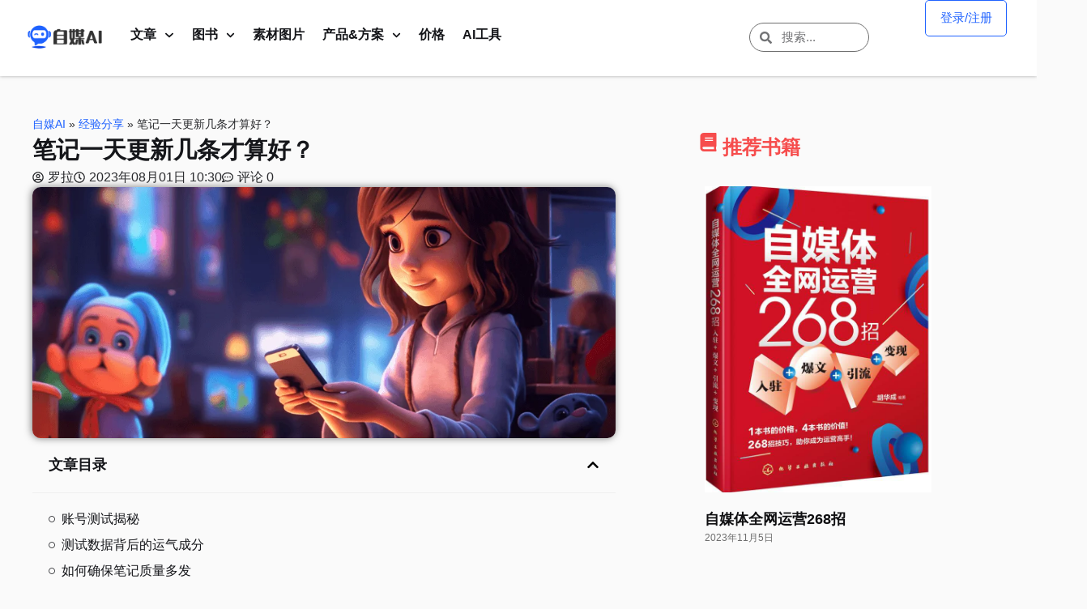

--- FILE ---
content_type: text/html; charset=UTF-8
request_url: https://zimeiai.com/how-many-notes-should-be-updated-in-a-day/
body_size: 35810
content:
<!doctype html>
<html lang="zh-Hans">
<head>
	<meta charset="UTF-8">
	<meta name="viewport" content="width=device-width, initial-scale=1">
	<link rel="profile" href="https://gmpg.org/xfn/11">
	<meta name='robots' content='index, follow, max-image-preview:large, max-snippet:-1, max-video-preview:-1' />

	<!-- This site is optimized with the Yoast SEO plugin v25.7 - https://yoast.com/wordpress/plugins/seo/ -->
	<title>笔记一天更新几条才算好？ - 自媒AI</title>
	<meta name="description" content="想知道 每天更新几条笔记 才是合理的吗？作者分享了自己的建议和经验，提到了 多账号测试数据 的重要性，因为有时即使 选题 和 封面 都很吸引人，也可能没有流量。他举了自己的例子，两个账号内容选题和展现形式类似，但一个有 数据 ，一个没有。最后，作者给出了保证笔记质量的标准。" />
	<link rel="canonical" href="https://zimeiai.com/how-many-notes-should-be-updated-in-a-day/" />
	<meta property="og:locale" content="zh_CN" />
	<meta property="og:type" content="article" />
	<meta property="og:title" content="笔记一天更新几条才算好？ - 自媒AI" />
	<meta property="og:description" content="想知道 每天更新几条笔记 才是合理的吗？作者分享了自己的建议和经验，提到了 多账号测试数据 的重要性，因为有时即使 选题 和 封面 都很吸引人，也可能没有流量。他举了自己的例子，两个账号内容选题和展现形式类似，但一个有 数据 ，一个没有。最后，作者给出了保证笔记质量的标准。" />
	<meta property="og:url" content="https://zimeiai.com/how-many-notes-should-be-updated-in-a-day/" />
	<meta property="og:site_name" content="自媒AI" />
	<meta property="article:published_time" content="2023-08-01T02:30:00+00:00" />
	<meta property="og:image" content="https://zimeiai.com/wp-content/uploads/2023/06/Lola_Zheng_a_cute_lady_is_watching_a_live_video_on_her_phone_si_22d02eed-7e66-473d-9a0a-a1df024646be.png" />
	<meta property="og:image:width" content="1344" />
	<meta property="og:image:height" content="896" />
	<meta property="og:image:type" content="image/png" />
	<meta name="author" content="罗拉" />
	<meta name="twitter:card" content="summary_large_image" />
	<meta name="twitter:label1" content="作者" />
	<meta name="twitter:data1" content="罗拉" />
	<meta name="twitter:label2" content="预计阅读时间" />
	<meta name="twitter:data2" content="1 分" />
	<script type="application/ld+json" class="yoast-schema-graph">{"@context":"https://schema.org","@graph":[{"@type":"Article","@id":"https://zimeiai.com/how-many-notes-should-be-updated-in-a-day/#article","isPartOf":{"@id":"https://zimeiai.com/how-many-notes-should-be-updated-in-a-day/"},"author":{"name":"罗拉","@id":"https://zimeiai.com/#/schema/person/a22156f63aadbcbb2dba87b63c8dd161"},"headline":"笔记一天更新几条才算好？","datePublished":"2023-08-01T02:30:00+00:00","mainEntityOfPage":{"@id":"https://zimeiai.com/how-many-notes-should-be-updated-in-a-day/"},"wordCount":0,"commentCount":0,"publisher":{"@id":"https://zimeiai.com/#organization"},"image":{"@id":"https://zimeiai.com/how-many-notes-should-be-updated-in-a-day/#primaryimage"},"thumbnailUrl":"https://zimeiai.com/wp-content/uploads/2023/06/Lola_Zheng_a_cute_lady_is_watching_a_live_video_on_her_phone_si_22d02eed-7e66-473d-9a0a-a1df024646be.png","keywords":["数据分析"],"articleSection":["平台规则","教程","经验分享"],"inLanguage":"zh-Hans","potentialAction":[{"@type":"CommentAction","name":"Comment","target":["https://zimeiai.com/how-many-notes-should-be-updated-in-a-day/#respond"]}]},{"@type":"WebPage","@id":"https://zimeiai.com/how-many-notes-should-be-updated-in-a-day/","url":"https://zimeiai.com/how-many-notes-should-be-updated-in-a-day/","name":"笔记一天更新几条才算好？ - 自媒AI","isPartOf":{"@id":"https://zimeiai.com/#website"},"primaryImageOfPage":{"@id":"https://zimeiai.com/how-many-notes-should-be-updated-in-a-day/#primaryimage"},"image":{"@id":"https://zimeiai.com/how-many-notes-should-be-updated-in-a-day/#primaryimage"},"thumbnailUrl":"https://zimeiai.com/wp-content/uploads/2023/06/Lola_Zheng_a_cute_lady_is_watching_a_live_video_on_her_phone_si_22d02eed-7e66-473d-9a0a-a1df024646be.png","datePublished":"2023-08-01T02:30:00+00:00","description":"想知道 每天更新几条笔记 才是合理的吗？作者分享了自己的建议和经验，提到了 多账号测试数据 的重要性，因为有时即使 选题 和 封面 都很吸引人，也可能没有流量。他举了自己的例子，两个账号内容选题和展现形式类似，但一个有 数据 ，一个没有。最后，作者给出了保证笔记质量的标准。","breadcrumb":{"@id":"https://zimeiai.com/how-many-notes-should-be-updated-in-a-day/#breadcrumb"},"inLanguage":"zh-Hans","potentialAction":[{"@type":"ReadAction","target":["https://zimeiai.com/how-many-notes-should-be-updated-in-a-day/"]}]},{"@type":"ImageObject","inLanguage":"zh-Hans","@id":"https://zimeiai.com/how-many-notes-should-be-updated-in-a-day/#primaryimage","url":"https://zimeiai.com/wp-content/uploads/2023/06/Lola_Zheng_a_cute_lady_is_watching_a_live_video_on_her_phone_si_22d02eed-7e66-473d-9a0a-a1df024646be.png","contentUrl":"https://zimeiai.com/wp-content/uploads/2023/06/Lola_Zheng_a_cute_lady_is_watching_a_live_video_on_her_phone_si_22d02eed-7e66-473d-9a0a-a1df024646be.png","width":1344,"height":896,"caption":"笔记一天更新几条才算好？"},{"@type":"BreadcrumbList","@id":"https://zimeiai.com/how-many-notes-should-be-updated-in-a-day/#breadcrumb","itemListElement":[{"@type":"ListItem","position":1,"name":"自媒AI","item":"https://zimeiai.com/"},{"@type":"ListItem","position":2,"name":"经验分享","item":"https://zimeiai.com/category/share/"},{"@type":"ListItem","position":3,"name":"笔记一天更新几条才算好？"}]},{"@type":"WebSite","@id":"https://zimeiai.com/#website","url":"https://zimeiai.com/","name":"自媒AI","description":"AI与自媒体","publisher":{"@id":"https://zimeiai.com/#organization"},"potentialAction":[{"@type":"SearchAction","target":{"@type":"EntryPoint","urlTemplate":"https://zimeiai.com/?s={search_term_string}"},"query-input":{"@type":"PropertyValueSpecification","valueRequired":true,"valueName":"search_term_string"}}],"inLanguage":"zh-Hans"},{"@type":"Organization","@id":"https://zimeiai.com/#organization","name":"自媒AI","url":"https://zimeiai.com/","logo":{"@type":"ImageObject","inLanguage":"zh-Hans","@id":"https://zimeiai.com/#/schema/logo/image/","url":"https://zimeiai.com/wp-content/uploads/2022/12/透明底logo-2.png","contentUrl":"https://zimeiai.com/wp-content/uploads/2022/12/透明底logo-2.png","width":1300,"height":450,"caption":"自媒AI"},"image":{"@id":"https://zimeiai.com/#/schema/logo/image/"}},{"@type":"Person","@id":"https://zimeiai.com/#/schema/person/a22156f63aadbcbb2dba87b63c8dd161","name":"罗拉","image":{"@type":"ImageObject","inLanguage":"zh-Hans","@id":"https://zimeiai.com/#/schema/person/image/","url":"https://secure.gravatar.com/avatar/343aefc542540c344e51f53795ee20ab364cb7adaf17cdde97a1e9357ecb52f3?s=96&d=mm&r=g","contentUrl":"https://secure.gravatar.com/avatar/343aefc542540c344e51f53795ee20ab364cb7adaf17cdde97a1e9357ecb52f3?s=96&d=mm&r=g","caption":"罗拉"},"description":"我是一名自媒体社区创作者，拥有多年写作经验，专注于撰写自媒体相关的文章，善于深入剖析，把握精髓，掌握文章行文规范，构思清晰，且结构严谨，实用性强，表达准确，确保文章内容完整、准确，受到广大网友的欢迎和喜爱。","url":"https://zimeiai.com/author/lola/"}]}</script>
	<!-- / Yoast SEO plugin. -->


<link rel="alternate" title="oEmbed (JSON)" type="application/json+oembed" href="https://zimeiai.com/wp-json/oembed/1.0/embed?url=https%3A%2F%2Fzimeiai.com%2Fhow-many-notes-should-be-updated-in-a-day%2F" />
<link rel="alternate" title="oEmbed (XML)" type="text/xml+oembed" href="https://zimeiai.com/wp-json/oembed/1.0/embed?url=https%3A%2F%2Fzimeiai.com%2Fhow-many-notes-should-be-updated-in-a-day%2F&#038;format=xml" />
		<!-- This site uses the Google Analytics by MonsterInsights plugin v9.7.0 - Using Analytics tracking - https://www.monsterinsights.com/ -->
							<script src="//www.googletagmanager.com/gtag/js?id=G-Y6PN9SMY9W"  data-cfasync="false" data-wpfc-render="false" async></script>
			<script data-cfasync="false" data-wpfc-render="false">
				var mi_version = '9.7.0';
				var mi_track_user = true;
				var mi_no_track_reason = '';
								var MonsterInsightsDefaultLocations = {"page_location":"https:\/\/zimeiai.com\/how-many-notes-should-be-updated-in-a-day\/"};
								if ( typeof MonsterInsightsPrivacyGuardFilter === 'function' ) {
					var MonsterInsightsLocations = (typeof MonsterInsightsExcludeQuery === 'object') ? MonsterInsightsPrivacyGuardFilter( MonsterInsightsExcludeQuery ) : MonsterInsightsPrivacyGuardFilter( MonsterInsightsDefaultLocations );
				} else {
					var MonsterInsightsLocations = (typeof MonsterInsightsExcludeQuery === 'object') ? MonsterInsightsExcludeQuery : MonsterInsightsDefaultLocations;
				}

								var disableStrs = [
										'ga-disable-G-Y6PN9SMY9W',
									];

				/* Function to detect opted out users */
				function __gtagTrackerIsOptedOut() {
					for (var index = 0; index < disableStrs.length; index++) {
						if (document.cookie.indexOf(disableStrs[index] + '=true') > -1) {
							return true;
						}
					}

					return false;
				}

				/* Disable tracking if the opt-out cookie exists. */
				if (__gtagTrackerIsOptedOut()) {
					for (var index = 0; index < disableStrs.length; index++) {
						window[disableStrs[index]] = true;
					}
				}

				/* Opt-out function */
				function __gtagTrackerOptout() {
					for (var index = 0; index < disableStrs.length; index++) {
						document.cookie = disableStrs[index] + '=true; expires=Thu, 31 Dec 2099 23:59:59 UTC; path=/';
						window[disableStrs[index]] = true;
					}
				}

				if ('undefined' === typeof gaOptout) {
					function gaOptout() {
						__gtagTrackerOptout();
					}
				}
								window.dataLayer = window.dataLayer || [];

				window.MonsterInsightsDualTracker = {
					helpers: {},
					trackers: {},
				};
				if (mi_track_user) {
					function __gtagDataLayer() {
						dataLayer.push(arguments);
					}

					function __gtagTracker(type, name, parameters) {
						if (!parameters) {
							parameters = {};
						}

						if (parameters.send_to) {
							__gtagDataLayer.apply(null, arguments);
							return;
						}

						if (type === 'event') {
														parameters.send_to = monsterinsights_frontend.v4_id;
							var hookName = name;
							if (typeof parameters['event_category'] !== 'undefined') {
								hookName = parameters['event_category'] + ':' + name;
							}

							if (typeof MonsterInsightsDualTracker.trackers[hookName] !== 'undefined') {
								MonsterInsightsDualTracker.trackers[hookName](parameters);
							} else {
								__gtagDataLayer('event', name, parameters);
							}
							
						} else {
							__gtagDataLayer.apply(null, arguments);
						}
					}

					__gtagTracker('js', new Date());
					__gtagTracker('set', {
						'developer_id.dZGIzZG': true,
											});
					if ( MonsterInsightsLocations.page_location ) {
						__gtagTracker('set', MonsterInsightsLocations);
					}
										__gtagTracker('config', 'G-Y6PN9SMY9W', {"forceSSL":"true","link_attribution":"true"} );
										window.gtag = __gtagTracker;										(function () {
						/* https://developers.google.com/analytics/devguides/collection/analyticsjs/ */
						/* ga and __gaTracker compatibility shim. */
						var noopfn = function () {
							return null;
						};
						var newtracker = function () {
							return new Tracker();
						};
						var Tracker = function () {
							return null;
						};
						var p = Tracker.prototype;
						p.get = noopfn;
						p.set = noopfn;
						p.send = function () {
							var args = Array.prototype.slice.call(arguments);
							args.unshift('send');
							__gaTracker.apply(null, args);
						};
						var __gaTracker = function () {
							var len = arguments.length;
							if (len === 0) {
								return;
							}
							var f = arguments[len - 1];
							if (typeof f !== 'object' || f === null || typeof f.hitCallback !== 'function') {
								if ('send' === arguments[0]) {
									var hitConverted, hitObject = false, action;
									if ('event' === arguments[1]) {
										if ('undefined' !== typeof arguments[3]) {
											hitObject = {
												'eventAction': arguments[3],
												'eventCategory': arguments[2],
												'eventLabel': arguments[4],
												'value': arguments[5] ? arguments[5] : 1,
											}
										}
									}
									if ('pageview' === arguments[1]) {
										if ('undefined' !== typeof arguments[2]) {
											hitObject = {
												'eventAction': 'page_view',
												'page_path': arguments[2],
											}
										}
									}
									if (typeof arguments[2] === 'object') {
										hitObject = arguments[2];
									}
									if (typeof arguments[5] === 'object') {
										Object.assign(hitObject, arguments[5]);
									}
									if ('undefined' !== typeof arguments[1].hitType) {
										hitObject = arguments[1];
										if ('pageview' === hitObject.hitType) {
											hitObject.eventAction = 'page_view';
										}
									}
									if (hitObject) {
										action = 'timing' === arguments[1].hitType ? 'timing_complete' : hitObject.eventAction;
										hitConverted = mapArgs(hitObject);
										__gtagTracker('event', action, hitConverted);
									}
								}
								return;
							}

							function mapArgs(args) {
								var arg, hit = {};
								var gaMap = {
									'eventCategory': 'event_category',
									'eventAction': 'event_action',
									'eventLabel': 'event_label',
									'eventValue': 'event_value',
									'nonInteraction': 'non_interaction',
									'timingCategory': 'event_category',
									'timingVar': 'name',
									'timingValue': 'value',
									'timingLabel': 'event_label',
									'page': 'page_path',
									'location': 'page_location',
									'title': 'page_title',
									'referrer' : 'page_referrer',
								};
								for (arg in args) {
																		if (!(!args.hasOwnProperty(arg) || !gaMap.hasOwnProperty(arg))) {
										hit[gaMap[arg]] = args[arg];
									} else {
										hit[arg] = args[arg];
									}
								}
								return hit;
							}

							try {
								f.hitCallback();
							} catch (ex) {
							}
						};
						__gaTracker.create = newtracker;
						__gaTracker.getByName = newtracker;
						__gaTracker.getAll = function () {
							return [];
						};
						__gaTracker.remove = noopfn;
						__gaTracker.loaded = true;
						window['__gaTracker'] = __gaTracker;
					})();
									} else {
										console.log("");
					(function () {
						function __gtagTracker() {
							return null;
						}

						window['__gtagTracker'] = __gtagTracker;
						window['gtag'] = __gtagTracker;
					})();
									}
			</script>
			
							<!-- / Google Analytics by MonsterInsights -->
		<style id='wp-img-auto-sizes-contain-inline-css'>
img:is([sizes=auto i],[sizes^="auto," i]){contain-intrinsic-size:3000px 1500px}
/*# sourceURL=wp-img-auto-sizes-contain-inline-css */
</style>
<style id='wp-emoji-styles-inline-css'>

	img.wp-smiley, img.emoji {
		display: inline !important;
		border: none !important;
		box-shadow: none !important;
		height: 1em !important;
		width: 1em !important;
		margin: 0 0.07em !important;
		vertical-align: -0.1em !important;
		background: none !important;
		padding: 0 !important;
	}
/*# sourceURL=wp-emoji-styles-inline-css */
</style>
<link rel='stylesheet' id='zm_plugin-css' href='https://zimeiai.com/wp-content/plugins/zm-plugin/css/zm-plugin.css?ver=1.0.3' media='all' />
<link rel='stylesheet' id='hello-elementor-css' href='https://zimeiai.com/wp-content/themes/hello-elementor/assets/css/reset.css?ver=3.4.4' media='all' />
<link rel='stylesheet' id='hello-elementor-theme-style-css' href='https://zimeiai.com/wp-content/themes/hello-elementor/assets/css/theme.css?ver=3.4.4' media='all' />
<link rel='stylesheet' id='hello-elementor-header-footer-css' href='https://zimeiai.com/wp-content/themes/hello-elementor/assets/css/header-footer.css?ver=3.4.4' media='all' />
<link rel='stylesheet' id='elementor-frontend-css' href='https://zimeiai.com/wp-content/plugins/elementor/assets/css/frontend.min.css?ver=3.31.2' media='all' />
<link rel='stylesheet' id='elementor-post-5-css' href='https://zimeiai.com/wp-content/uploads/elementor/css/post-5.css?ver=1767768301' media='all' />
<link rel='stylesheet' id='widget-image-css' href='https://zimeiai.com/wp-content/plugins/elementor/assets/css/widget-image.min.css?ver=3.31.2' media='all' />
<link rel='stylesheet' id='widget-nav-menu-css' href='https://zimeiai.com/wp-content/plugins/elementor-pro/assets/css/widget-nav-menu.min.css?ver=3.29.1' media='all' />
<link rel='stylesheet' id='widget-search-form-css' href='https://zimeiai.com/wp-content/plugins/elementor-pro/assets/css/widget-search-form.min.css?ver=3.29.1' media='all' />
<link rel='stylesheet' id='e-sticky-css' href='https://zimeiai.com/wp-content/plugins/elementor-pro/assets/css/modules/sticky.min.css?ver=3.29.1' media='all' />
<link rel='stylesheet' id='widget-spacer-css' href='https://zimeiai.com/wp-content/plugins/elementor/assets/css/widget-spacer.min.css?ver=3.31.2' media='all' />
<link rel='stylesheet' id='widget-heading-css' href='https://zimeiai.com/wp-content/plugins/elementor/assets/css/widget-heading.min.css?ver=3.31.2' media='all' />
<link rel='stylesheet' id='e-animation-shrink-css' href='https://zimeiai.com/wp-content/plugins/elementor/assets/lib/animations/styles/e-animation-shrink.min.css?ver=3.31.2' media='all' />
<link rel='stylesheet' id='e-animation-grow-css' href='https://zimeiai.com/wp-content/plugins/elementor/assets/lib/animations/styles/e-animation-grow.min.css?ver=3.31.2' media='all' />
<link rel='stylesheet' id='widget-breadcrumbs-css' href='https://zimeiai.com/wp-content/plugins/elementor-pro/assets/css/widget-breadcrumbs.min.css?ver=3.29.1' media='all' />
<link rel='stylesheet' id='widget-post-info-css' href='https://zimeiai.com/wp-content/plugins/elementor-pro/assets/css/widget-post-info.min.css?ver=3.29.1' media='all' />
<link rel='stylesheet' id='widget-icon-list-css' href='https://zimeiai.com/wp-content/plugins/elementor/assets/css/widget-icon-list.min.css?ver=3.31.2' media='all' />
<link rel='stylesheet' id='widget-table-of-contents-css' href='https://zimeiai.com/wp-content/plugins/elementor-pro/assets/css/widget-table-of-contents.min.css?ver=3.29.1' media='all' />
<link rel='stylesheet' id='widget-share-buttons-css' href='https://zimeiai.com/wp-content/plugins/elementor-pro/assets/css/widget-share-buttons.min.css?ver=3.29.1' media='all' />
<link rel='stylesheet' id='e-apple-webkit-css' href='https://zimeiai.com/wp-content/plugins/elementor/assets/css/conditionals/apple-webkit.min.css?ver=3.31.2' media='all' />
<link rel='stylesheet' id='widget-posts-css' href='https://zimeiai.com/wp-content/plugins/elementor-pro/assets/css/widget-posts.min.css?ver=3.29.1' media='all' />
<link rel='stylesheet' id='elementor-post-7154-css' href='https://zimeiai.com/wp-content/uploads/elementor/css/post-7154.css?ver=1767783281' media='all' />
<link rel='stylesheet' id='elementor-post-15-css' href='https://zimeiai.com/wp-content/uploads/elementor/css/post-15.css?ver=1767768301' media='all' />
<link rel='stylesheet' id='elementor-post-840-css' href='https://zimeiai.com/wp-content/uploads/elementor/css/post-840.css?ver=1767768301' media='all' />
<link rel='stylesheet' id='elementor-post-117-css' href='https://zimeiai.com/wp-content/uploads/elementor/css/post-117.css?ver=1767768301' media='all' />
<script src="https://zimeiai.com/wp-content/plugins/google-analytics-for-wordpress/assets/js/frontend-gtag.min.js?ver=9.7.0" id="monsterinsights-frontend-script-js" async data-wp-strategy="async"></script>
<script data-cfasync="false" data-wpfc-render="false" id='monsterinsights-frontend-script-js-extra'>var monsterinsights_frontend = {"js_events_tracking":"true","download_extensions":"doc,pdf,ppt,zip,xls,docx,pptx,xlsx","inbound_paths":"[{\"path\":\"\\\/go\\\/\",\"label\":\"affiliate\"},{\"path\":\"\\\/recommend\\\/\",\"label\":\"affiliate\"}]","home_url":"https:\/\/zimeiai.com","hash_tracking":"false","v4_id":"G-Y6PN9SMY9W"};</script>
<script src="https://zimeiai.com/wp-includes/js/jquery/jquery.min.js?ver=3.7.1" id="jquery-core-js"></script>
<script src="https://zimeiai.com/wp-includes/js/jquery/jquery-migrate.min.js?ver=3.4.1" id="jquery-migrate-js"></script>
<script src="https://zimeiai.com/wp-content/plugins/zm-plugin/js/zm-plugin.js?ver=1.0.1" id="zm_plugin-js"></script>
<link rel="https://api.w.org/" href="https://zimeiai.com/wp-json/" /><link rel="alternate" title="JSON" type="application/json" href="https://zimeiai.com/wp-json/wp/v2/posts/7154" /><meta name="generator" content="WordPress 6.9" />
<meta name="description" content="想知道 每天更新几条笔记 才是合理的吗？作者分享了自己的建议和经验，提到了 多账号测试数据 的重要性，因为有时即使 选题 和 封面 都很吸引人，也可能没有流量。他举了自己的例子，两个账号内容选题和展现形式类似，但一个有 数据 ，一个没有。最后，作者给出了保证笔记质量的标准。快来看看这些实用的建议吧！">
<meta name="generator" content="Elementor 3.31.2; features: e_font_icon_svg, additional_custom_breakpoints, e_element_cache; settings: css_print_method-external, google_font-disabled, font_display-block">
			<style>
				.e-con.e-parent:nth-of-type(n+4):not(.e-lazyloaded):not(.e-no-lazyload),
				.e-con.e-parent:nth-of-type(n+4):not(.e-lazyloaded):not(.e-no-lazyload) * {
					background-image: none !important;
				}
				@media screen and (max-height: 1024px) {
					.e-con.e-parent:nth-of-type(n+3):not(.e-lazyloaded):not(.e-no-lazyload),
					.e-con.e-parent:nth-of-type(n+3):not(.e-lazyloaded):not(.e-no-lazyload) * {
						background-image: none !important;
					}
				}
				@media screen and (max-height: 640px) {
					.e-con.e-parent:nth-of-type(n+2):not(.e-lazyloaded):not(.e-no-lazyload),
					.e-con.e-parent:nth-of-type(n+2):not(.e-lazyloaded):not(.e-no-lazyload) * {
						background-image: none !important;
					}
				}
			</style>
			<link rel="icon" href="https://zimeiai.com/wp-content/uploads/2023/04/cropped-pure_logo_tiny-1-32x32.png" sizes="32x32" />
<link rel="icon" href="https://zimeiai.com/wp-content/uploads/2023/04/cropped-pure_logo_tiny-1-192x192.png" sizes="192x192" />
<link rel="apple-touch-icon" href="https://zimeiai.com/wp-content/uploads/2023/04/cropped-pure_logo_tiny-1-180x180.png" />
<meta name="msapplication-TileImage" content="https://zimeiai.com/wp-content/uploads/2023/04/cropped-pure_logo_tiny-1-270x270.png" />
		<style id="wp-custom-css">
			.elementor-posts .elementor-post__card .elementor-post__thumbnail {
   
}		</style>
		<style id='global-styles-inline-css'>
:root{--wp--preset--aspect-ratio--square: 1;--wp--preset--aspect-ratio--4-3: 4/3;--wp--preset--aspect-ratio--3-4: 3/4;--wp--preset--aspect-ratio--3-2: 3/2;--wp--preset--aspect-ratio--2-3: 2/3;--wp--preset--aspect-ratio--16-9: 16/9;--wp--preset--aspect-ratio--9-16: 9/16;--wp--preset--color--black: #000000;--wp--preset--color--cyan-bluish-gray: #abb8c3;--wp--preset--color--white: #ffffff;--wp--preset--color--pale-pink: #f78da7;--wp--preset--color--vivid-red: #cf2e2e;--wp--preset--color--luminous-vivid-orange: #ff6900;--wp--preset--color--luminous-vivid-amber: #fcb900;--wp--preset--color--light-green-cyan: #7bdcb5;--wp--preset--color--vivid-green-cyan: #00d084;--wp--preset--color--pale-cyan-blue: #8ed1fc;--wp--preset--color--vivid-cyan-blue: #0693e3;--wp--preset--color--vivid-purple: #9b51e0;--wp--preset--gradient--vivid-cyan-blue-to-vivid-purple: linear-gradient(135deg,rgb(6,147,227) 0%,rgb(155,81,224) 100%);--wp--preset--gradient--light-green-cyan-to-vivid-green-cyan: linear-gradient(135deg,rgb(122,220,180) 0%,rgb(0,208,130) 100%);--wp--preset--gradient--luminous-vivid-amber-to-luminous-vivid-orange: linear-gradient(135deg,rgb(252,185,0) 0%,rgb(255,105,0) 100%);--wp--preset--gradient--luminous-vivid-orange-to-vivid-red: linear-gradient(135deg,rgb(255,105,0) 0%,rgb(207,46,46) 100%);--wp--preset--gradient--very-light-gray-to-cyan-bluish-gray: linear-gradient(135deg,rgb(238,238,238) 0%,rgb(169,184,195) 100%);--wp--preset--gradient--cool-to-warm-spectrum: linear-gradient(135deg,rgb(74,234,220) 0%,rgb(151,120,209) 20%,rgb(207,42,186) 40%,rgb(238,44,130) 60%,rgb(251,105,98) 80%,rgb(254,248,76) 100%);--wp--preset--gradient--blush-light-purple: linear-gradient(135deg,rgb(255,206,236) 0%,rgb(152,150,240) 100%);--wp--preset--gradient--blush-bordeaux: linear-gradient(135deg,rgb(254,205,165) 0%,rgb(254,45,45) 50%,rgb(107,0,62) 100%);--wp--preset--gradient--luminous-dusk: linear-gradient(135deg,rgb(255,203,112) 0%,rgb(199,81,192) 50%,rgb(65,88,208) 100%);--wp--preset--gradient--pale-ocean: linear-gradient(135deg,rgb(255,245,203) 0%,rgb(182,227,212) 50%,rgb(51,167,181) 100%);--wp--preset--gradient--electric-grass: linear-gradient(135deg,rgb(202,248,128) 0%,rgb(113,206,126) 100%);--wp--preset--gradient--midnight: linear-gradient(135deg,rgb(2,3,129) 0%,rgb(40,116,252) 100%);--wp--preset--font-size--small: 13px;--wp--preset--font-size--medium: 20px;--wp--preset--font-size--large: 36px;--wp--preset--font-size--x-large: 42px;--wp--preset--spacing--20: 0.44rem;--wp--preset--spacing--30: 0.67rem;--wp--preset--spacing--40: 1rem;--wp--preset--spacing--50: 1.5rem;--wp--preset--spacing--60: 2.25rem;--wp--preset--spacing--70: 3.38rem;--wp--preset--spacing--80: 5.06rem;--wp--preset--shadow--natural: 6px 6px 9px rgba(0, 0, 0, 0.2);--wp--preset--shadow--deep: 12px 12px 50px rgba(0, 0, 0, 0.4);--wp--preset--shadow--sharp: 6px 6px 0px rgba(0, 0, 0, 0.2);--wp--preset--shadow--outlined: 6px 6px 0px -3px rgb(255, 255, 255), 6px 6px rgb(0, 0, 0);--wp--preset--shadow--crisp: 6px 6px 0px rgb(0, 0, 0);}:root { --wp--style--global--content-size: 800px;--wp--style--global--wide-size: 1200px; }:where(body) { margin: 0; }.wp-site-blocks > .alignleft { float: left; margin-right: 2em; }.wp-site-blocks > .alignright { float: right; margin-left: 2em; }.wp-site-blocks > .aligncenter { justify-content: center; margin-left: auto; margin-right: auto; }:where(.wp-site-blocks) > * { margin-block-start: 24px; margin-block-end: 0; }:where(.wp-site-blocks) > :first-child { margin-block-start: 0; }:where(.wp-site-blocks) > :last-child { margin-block-end: 0; }:root { --wp--style--block-gap: 24px; }:root :where(.is-layout-flow) > :first-child{margin-block-start: 0;}:root :where(.is-layout-flow) > :last-child{margin-block-end: 0;}:root :where(.is-layout-flow) > *{margin-block-start: 24px;margin-block-end: 0;}:root :where(.is-layout-constrained) > :first-child{margin-block-start: 0;}:root :where(.is-layout-constrained) > :last-child{margin-block-end: 0;}:root :where(.is-layout-constrained) > *{margin-block-start: 24px;margin-block-end: 0;}:root :where(.is-layout-flex){gap: 24px;}:root :where(.is-layout-grid){gap: 24px;}.is-layout-flow > .alignleft{float: left;margin-inline-start: 0;margin-inline-end: 2em;}.is-layout-flow > .alignright{float: right;margin-inline-start: 2em;margin-inline-end: 0;}.is-layout-flow > .aligncenter{margin-left: auto !important;margin-right: auto !important;}.is-layout-constrained > .alignleft{float: left;margin-inline-start: 0;margin-inline-end: 2em;}.is-layout-constrained > .alignright{float: right;margin-inline-start: 2em;margin-inline-end: 0;}.is-layout-constrained > .aligncenter{margin-left: auto !important;margin-right: auto !important;}.is-layout-constrained > :where(:not(.alignleft):not(.alignright):not(.alignfull)){max-width: var(--wp--style--global--content-size);margin-left: auto !important;margin-right: auto !important;}.is-layout-constrained > .alignwide{max-width: var(--wp--style--global--wide-size);}body .is-layout-flex{display: flex;}.is-layout-flex{flex-wrap: wrap;align-items: center;}.is-layout-flex > :is(*, div){margin: 0;}body .is-layout-grid{display: grid;}.is-layout-grid > :is(*, div){margin: 0;}body{padding-top: 0px;padding-right: 0px;padding-bottom: 0px;padding-left: 0px;}a:where(:not(.wp-element-button)){text-decoration: underline;}:root :where(.wp-element-button, .wp-block-button__link){background-color: #32373c;border-width: 0;color: #fff;font-family: inherit;font-size: inherit;font-style: inherit;font-weight: inherit;letter-spacing: inherit;line-height: inherit;padding-top: calc(0.667em + 2px);padding-right: calc(1.333em + 2px);padding-bottom: calc(0.667em + 2px);padding-left: calc(1.333em + 2px);text-decoration: none;text-transform: inherit;}.has-black-color{color: var(--wp--preset--color--black) !important;}.has-cyan-bluish-gray-color{color: var(--wp--preset--color--cyan-bluish-gray) !important;}.has-white-color{color: var(--wp--preset--color--white) !important;}.has-pale-pink-color{color: var(--wp--preset--color--pale-pink) !important;}.has-vivid-red-color{color: var(--wp--preset--color--vivid-red) !important;}.has-luminous-vivid-orange-color{color: var(--wp--preset--color--luminous-vivid-orange) !important;}.has-luminous-vivid-amber-color{color: var(--wp--preset--color--luminous-vivid-amber) !important;}.has-light-green-cyan-color{color: var(--wp--preset--color--light-green-cyan) !important;}.has-vivid-green-cyan-color{color: var(--wp--preset--color--vivid-green-cyan) !important;}.has-pale-cyan-blue-color{color: var(--wp--preset--color--pale-cyan-blue) !important;}.has-vivid-cyan-blue-color{color: var(--wp--preset--color--vivid-cyan-blue) !important;}.has-vivid-purple-color{color: var(--wp--preset--color--vivid-purple) !important;}.has-black-background-color{background-color: var(--wp--preset--color--black) !important;}.has-cyan-bluish-gray-background-color{background-color: var(--wp--preset--color--cyan-bluish-gray) !important;}.has-white-background-color{background-color: var(--wp--preset--color--white) !important;}.has-pale-pink-background-color{background-color: var(--wp--preset--color--pale-pink) !important;}.has-vivid-red-background-color{background-color: var(--wp--preset--color--vivid-red) !important;}.has-luminous-vivid-orange-background-color{background-color: var(--wp--preset--color--luminous-vivid-orange) !important;}.has-luminous-vivid-amber-background-color{background-color: var(--wp--preset--color--luminous-vivid-amber) !important;}.has-light-green-cyan-background-color{background-color: var(--wp--preset--color--light-green-cyan) !important;}.has-vivid-green-cyan-background-color{background-color: var(--wp--preset--color--vivid-green-cyan) !important;}.has-pale-cyan-blue-background-color{background-color: var(--wp--preset--color--pale-cyan-blue) !important;}.has-vivid-cyan-blue-background-color{background-color: var(--wp--preset--color--vivid-cyan-blue) !important;}.has-vivid-purple-background-color{background-color: var(--wp--preset--color--vivid-purple) !important;}.has-black-border-color{border-color: var(--wp--preset--color--black) !important;}.has-cyan-bluish-gray-border-color{border-color: var(--wp--preset--color--cyan-bluish-gray) !important;}.has-white-border-color{border-color: var(--wp--preset--color--white) !important;}.has-pale-pink-border-color{border-color: var(--wp--preset--color--pale-pink) !important;}.has-vivid-red-border-color{border-color: var(--wp--preset--color--vivid-red) !important;}.has-luminous-vivid-orange-border-color{border-color: var(--wp--preset--color--luminous-vivid-orange) !important;}.has-luminous-vivid-amber-border-color{border-color: var(--wp--preset--color--luminous-vivid-amber) !important;}.has-light-green-cyan-border-color{border-color: var(--wp--preset--color--light-green-cyan) !important;}.has-vivid-green-cyan-border-color{border-color: var(--wp--preset--color--vivid-green-cyan) !important;}.has-pale-cyan-blue-border-color{border-color: var(--wp--preset--color--pale-cyan-blue) !important;}.has-vivid-cyan-blue-border-color{border-color: var(--wp--preset--color--vivid-cyan-blue) !important;}.has-vivid-purple-border-color{border-color: var(--wp--preset--color--vivid-purple) !important;}.has-vivid-cyan-blue-to-vivid-purple-gradient-background{background: var(--wp--preset--gradient--vivid-cyan-blue-to-vivid-purple) !important;}.has-light-green-cyan-to-vivid-green-cyan-gradient-background{background: var(--wp--preset--gradient--light-green-cyan-to-vivid-green-cyan) !important;}.has-luminous-vivid-amber-to-luminous-vivid-orange-gradient-background{background: var(--wp--preset--gradient--luminous-vivid-amber-to-luminous-vivid-orange) !important;}.has-luminous-vivid-orange-to-vivid-red-gradient-background{background: var(--wp--preset--gradient--luminous-vivid-orange-to-vivid-red) !important;}.has-very-light-gray-to-cyan-bluish-gray-gradient-background{background: var(--wp--preset--gradient--very-light-gray-to-cyan-bluish-gray) !important;}.has-cool-to-warm-spectrum-gradient-background{background: var(--wp--preset--gradient--cool-to-warm-spectrum) !important;}.has-blush-light-purple-gradient-background{background: var(--wp--preset--gradient--blush-light-purple) !important;}.has-blush-bordeaux-gradient-background{background: var(--wp--preset--gradient--blush-bordeaux) !important;}.has-luminous-dusk-gradient-background{background: var(--wp--preset--gradient--luminous-dusk) !important;}.has-pale-ocean-gradient-background{background: var(--wp--preset--gradient--pale-ocean) !important;}.has-electric-grass-gradient-background{background: var(--wp--preset--gradient--electric-grass) !important;}.has-midnight-gradient-background{background: var(--wp--preset--gradient--midnight) !important;}.has-small-font-size{font-size: var(--wp--preset--font-size--small) !important;}.has-medium-font-size{font-size: var(--wp--preset--font-size--medium) !important;}.has-large-font-size{font-size: var(--wp--preset--font-size--large) !important;}.has-x-large-font-size{font-size: var(--wp--preset--font-size--x-large) !important;}
/*# sourceURL=global-styles-inline-css */
</style>
</head>
<body class="wp-singular post-template-default single single-post postid-7154 single-format-standard wp-custom-logo wp-embed-responsive wp-theme-hello-elementor hello-elementor-default elementor-default elementor-template-full-width elementor-kit-5 elementor-page elementor-page-7154 elementor-page-117">


<a class="skip-link screen-reader-text" href="#content">跳到内容</a>

		<header data-elementor-type="header" data-elementor-id="15" class="elementor elementor-15 elementor-location-header" data-elementor-post-type="elementor_library">
			<div class="elementor-element elementor-element-e0428a5 elementor-hidden-mobile e-flex e-con-boxed e-con e-parent" data-id="e0428a5" data-element_type="container" data-settings="{&quot;background_background&quot;:&quot;classic&quot;,&quot;sticky&quot;:&quot;top&quot;,&quot;sticky_on&quot;:[&quot;desktop&quot;,&quot;tablet&quot;,&quot;mobile&quot;],&quot;sticky_offset&quot;:0,&quot;sticky_effects_offset&quot;:0,&quot;sticky_anchor_link_offset&quot;:0}">
					<div class="e-con-inner">
		<div class="elementor-element elementor-element-ad4cbd1 e-con-full e-flex e-con e-child" data-id="ad4cbd1" data-element_type="container">
				<div class="elementor-element elementor-element-88363d8 elementor-widget elementor-widget-theme-site-logo elementor-widget-image" data-id="88363d8" data-element_type="widget" data-widget_type="theme-site-logo.default">
				<div class="elementor-widget-container">
											<a href="https://zimeiai.com">
			<img loading="lazy" width="800" height="277" src="https://zimeiai.com/wp-content/uploads/2022/12/透明底logo-2-1024x354.png" class="attachment-large size-large wp-image-209" alt="自媒AI LOGO" srcset="https://zimeiai.com/wp-content/uploads/2022/12/透明底logo-2-1024x354.png 1024w, https://zimeiai.com/wp-content/uploads/2022/12/透明底logo-2-300x104.png 300w, https://zimeiai.com/wp-content/uploads/2022/12/透明底logo-2-768x266.png 768w, https://zimeiai.com/wp-content/uploads/2022/12/透明底logo-2.png 1300w" sizes="(max-width: 800px) 100vw, 800px" />				</a>
											</div>
				</div>
				</div>
		<div class="elementor-element elementor-element-9181cd6 e-con-full e-flex e-con e-child" data-id="9181cd6" data-element_type="container">
				<div class="elementor-element elementor-element-c33b31b elementor-nav-menu--dropdown-tablet elementor-nav-menu__text-align-aside elementor-nav-menu--toggle elementor-nav-menu--burger elementor-widget elementor-widget-nav-menu" data-id="c33b31b" data-element_type="widget" data-settings="{&quot;submenu_icon&quot;:{&quot;value&quot;:&quot;&lt;svg class=\&quot;fa-svg-chevron-down e-font-icon-svg e-fas-chevron-down\&quot; viewBox=\&quot;0 0 448 512\&quot; xmlns=\&quot;http:\/\/www.w3.org\/2000\/svg\&quot;&gt;&lt;path d=\&quot;M207.029 381.476L12.686 187.132c-9.373-9.373-9.373-24.569 0-33.941l22.667-22.667c9.357-9.357 24.522-9.375 33.901-.04L224 284.505l154.745-154.021c9.379-9.335 24.544-9.317 33.901.04l22.667 22.667c9.373 9.373 9.373 24.569 0 33.941L240.971 381.476c-9.373 9.372-24.569 9.372-33.942 0z\&quot;&gt;&lt;\/path&gt;&lt;\/svg&gt;&quot;,&quot;library&quot;:&quot;fa-solid&quot;},&quot;layout&quot;:&quot;horizontal&quot;,&quot;toggle&quot;:&quot;burger&quot;}" data-widget_type="nav-menu.default">
				<div class="elementor-widget-container">
								<nav aria-label="Menu" class="elementor-nav-menu--main elementor-nav-menu__container elementor-nav-menu--layout-horizontal e--pointer-background e--animation-fade">
				<ul id="menu-1-c33b31b" class="elementor-nav-menu"><li class="menu-item menu-item-type-post_type menu-item-object-page menu-item-has-children menu-item-1850"><a href="https://zimeiai.com/library/" class="elementor-item">文章</a>
<ul class="sub-menu elementor-nav-menu--dropdown">
	<li class="menu-item menu-item-type-taxonomy menu-item-object-category current-post-ancestor current-menu-parent current-post-parent menu-item-has-children menu-item-569"><a href="https://zimeiai.com/category/tutorial/" class="elementor-sub-item">自媒体入门</a>
	<ul class="sub-menu elementor-nav-menu--dropdown">
		<li class="menu-item menu-item-type-post_type menu-item-object-page menu-item-11913"><a href="https://zimeiai.com/understanding-self-media/" class="elementor-sub-item">了解自媒体</a></li>
	</ul>
</li>
	<li class="menu-item menu-item-type-taxonomy menu-item-object-category menu-item-2360"><a href="https://zimeiai.com/category/story/" class="elementor-sub-item">故事</a></li>
	<li class="menu-item menu-item-type-custom menu-item-object-custom menu-item-6939"><a href="https://ask.zimeiai.com" class="elementor-sub-item">问答站</a></li>
	<li class="menu-item menu-item-type-taxonomy menu-item-object-category menu-item-has-children menu-item-570"><a href="https://zimeiai.com/category/segmentation/" class="elementor-sub-item">垂直领域</a>
	<ul class="sub-menu elementor-nav-menu--dropdown">
		<li class="menu-item menu-item-type-custom menu-item-object-custom menu-item-6406"><a href="https://zimeiai.com/tag/fashion" class="elementor-sub-item">时尚博主</a></li>
		<li class="menu-item menu-item-type-custom menu-item-object-custom menu-item-6405"><a href="https://zimeiai.com/tag/entertainment/" class="elementor-sub-item">娱乐博主</a></li>
		<li class="menu-item menu-item-type-custom menu-item-object-custom menu-item-6407"><a href="https://zimeiai.com/tag/knowledge" class="elementor-sub-item">知识博主</a></li>
		<li class="menu-item menu-item-type-custom menu-item-object-custom menu-item-6409"><a href="https://zimeiai.com/tag/music" class="elementor-sub-item">音乐博主</a></li>
		<li class="menu-item menu-item-type-custom menu-item-object-custom menu-item-6408"><a href="https://zimeiai.com/tag/technology" class="elementor-sub-item">科技博主</a></li>
	</ul>
</li>
	<li class="menu-item menu-item-type-taxonomy menu-item-object-category current-post-ancestor current-menu-parent current-post-parent menu-item-1866"><a href="https://zimeiai.com/category/share/" class="elementor-sub-item">经验分享</a></li>
	<li class="menu-item menu-item-type-custom menu-item-object-custom menu-item-6686"><a href="https://zimeiai.com/tag/user-analysis" class="elementor-sub-item">用户分析</a></li>
	<li class="menu-item menu-item-type-taxonomy menu-item-object-category menu-item-has-children menu-item-943"><a href="https://zimeiai.com/category/platform/" class="elementor-sub-item">自媒体平台</a>
	<ul class="sub-menu elementor-nav-menu--dropdown">
		<li class="menu-item menu-item-type-custom menu-item-object-custom menu-item-1496"><a href="https://zimeiai.com/tag/xiaohongshu/" class="elementor-sub-item">小红书</a></li>
		<li class="menu-item menu-item-type-custom menu-item-object-custom menu-item-3923"><a href="/tag/douyin" class="elementor-sub-item">抖音</a></li>
		<li class="menu-item menu-item-type-custom menu-item-object-custom menu-item-1867"><a href="/tag/toutiao/" class="elementor-sub-item">今日头条</a></li>
	</ul>
</li>
	<li class="menu-item menu-item-type-post_type menu-item-object-page menu-item-has-children menu-item-3421"><a href="https://zimeiai.com/topic-center/" class="elementor-sub-item">自媒专题</a>
	<ul class="sub-menu elementor-nav-menu--dropdown">
		<li class="menu-item menu-item-type-custom menu-item-object-custom menu-item-3422"><a href="/tag/ip" class="elementor-sub-item">个人IP打造</a></li>
		<li class="menu-item menu-item-type-custom menu-item-object-custom menu-item-3423"><a href="/tag/topic" class="elementor-sub-item">选题</a></li>
		<li class="menu-item menu-item-type-custom menu-item-object-custom menu-item-3424"><a href="/tag/fans" class="elementor-sub-item">粉丝增长</a></li>
		<li class="menu-item menu-item-type-custom menu-item-object-custom menu-item-3425"><a href="/tag/cash-out" class="elementor-sub-item">如何变现</a></li>
		<li class="menu-item menu-item-type-custom menu-item-object-custom menu-item-6411"><a href="/tag/mcn" class="elementor-sub-item">mcn机构</a></li>
	</ul>
</li>
</ul>
</li>
<li class="menu-item menu-item-type-post_type menu-item-object-page menu-item-has-children menu-item-9229"><a href="https://zimeiai.com/book-recommendation/" class="elementor-item">图书</a>
<ul class="sub-menu elementor-nav-menu--dropdown">
	<li class="menu-item menu-item-type-post_type menu-item-object-page menu-item-10406"><a href="https://zimeiai.com/writing-skill-recommend/" class="elementor-sub-item">爆文技巧</a></li>
	<li class="menu-item menu-item-type-post_type menu-item-object-page menu-item-10412"><a href="https://zimeiai.com/marketing-earning-book-recommend/" class="elementor-sub-item">营销网赚</a></li>
	<li class="menu-item menu-item-type-post_type menu-item-object-page menu-item-10456"><a href="https://zimeiai.com/digital-marketing-book-recommend/" class="elementor-sub-item">新媒体运营</a></li>
	<li class="menu-item menu-item-type-post_type menu-item-object-page menu-item-10444"><a href="https://zimeiai.com/xiaohongshu-book-recommend/" class="elementor-sub-item">小红书博主</a></li>
	<li class="menu-item menu-item-type-post_type menu-item-object-page menu-item-10462"><a href="https://zimeiai.com/short-video-book-recomme/" class="elementor-sub-item">短视频博主</a></li>
</ul>
</li>
<li class="menu-item menu-item-type-post_type menu-item-object-page menu-item-10361"><a href="https://zimeiai.com/image-pack/" class="elementor-item">素材图片</a></li>
<li class="menu-item menu-item-type-custom menu-item-object-custom menu-item-has-children menu-item-6402"><a href="https://zimeiai.com/ai-product" class="elementor-item">产品&#038;方案</a>
<ul class="sub-menu elementor-nav-menu--dropdown">
	<li class="menu-item menu-item-type-custom menu-item-object-custom menu-item-4075"><a href="https://zimeiai.com/ai-generate-article/" class="elementor-sub-item">文章生成器，创作更轻松</a></li>
	<li class="menu-item menu-item-type-post_type menu-item-object-page menu-item-6687"><a href="https://zimeiai.com/ai-title-rewrite-tool/" class="elementor-sub-item">AI为您打造超级标题</a></li>
	<li class="menu-item menu-item-type-custom menu-item-object-custom menu-item-4076"><a href="https://zimeiai.com/ai-rewrite-tool/" class="elementor-sub-item">改写文字，解放你的创作力</a></li>
	<li class="menu-item menu-item-type-custom menu-item-object-custom menu-item-has-children menu-item-10535"><a href="https://m.zimeiai.com/appList" class="elementor-sub-item">其他产品</a>
	<ul class="sub-menu elementor-nav-menu--dropdown">
		<li class="menu-item menu-item-type-post_type menu-item-object-page menu-item-10534"><a href="https://zimeiai.com/topic-generation/" class="elementor-sub-item">话题生成</a></li>
		<li class="menu-item menu-item-type-post_type menu-item-object-page menu-item-11510"><a href="https://zimeiai.com/ai-writing-style-changer/" class="elementor-sub-item">换风格</a></li>
		<li class="menu-item menu-item-type-post_type menu-item-object-page menu-item-8661"><a href="https://zimeiai.com/ai-create-quote/" class="elementor-sub-item">语录生成</a></li>
		<li class="menu-item menu-item-type-post_type menu-item-object-page menu-item-9031"><a href="https://zimeiai.com/ai-create-comment/" class="elementor-sub-item">评论生成</a></li>
		<li class="menu-item menu-item-type-post_type menu-item-object-page menu-item-12050"><a href="https://zimeiai.com/ai-create-outline/" class="elementor-sub-item">大纲</a></li>
		<li class="menu-item menu-item-type-post_type menu-item-object-page menu-item-12383"><a href="https://zimeiai.com/ai-fact-extraction/" class="elementor-sub-item">事实提取</a></li>
	</ul>
</li>
</ul>
</li>
<li class="menu-item menu-item-type-post_type menu-item-object-page menu-item-4886"><a href="https://zimeiai.com/pricing/" class="elementor-item">价格</a></li>
<li class="menu-item menu-item-type-custom menu-item-object-custom menu-item-6940"><a href="https://m.zimeiai.com" class="elementor-item">AI工具</a></li>
</ul>			</nav>
					<div class="elementor-menu-toggle" role="button" tabindex="0" aria-label="Menu Toggle" aria-expanded="false">
			<svg aria-hidden="true" role="presentation" class="elementor-menu-toggle__icon--open e-font-icon-svg e-eicon-menu-bar" viewBox="0 0 1000 1000" xmlns="http://www.w3.org/2000/svg"><path d="M104 333H896C929 333 958 304 958 271S929 208 896 208H104C71 208 42 237 42 271S71 333 104 333ZM104 583H896C929 583 958 554 958 521S929 458 896 458H104C71 458 42 487 42 521S71 583 104 583ZM104 833H896C929 833 958 804 958 771S929 708 896 708H104C71 708 42 737 42 771S71 833 104 833Z"></path></svg><svg aria-hidden="true" role="presentation" class="elementor-menu-toggle__icon--close e-font-icon-svg e-eicon-close" viewBox="0 0 1000 1000" xmlns="http://www.w3.org/2000/svg"><path d="M742 167L500 408 258 167C246 154 233 150 217 150 196 150 179 158 167 167 154 179 150 196 150 212 150 229 154 242 171 254L408 500 167 742C138 771 138 800 167 829 196 858 225 858 254 829L496 587 738 829C750 842 767 846 783 846 800 846 817 842 829 829 842 817 846 804 846 783 846 767 842 750 829 737L588 500 833 258C863 229 863 200 833 171 804 137 775 137 742 167Z"></path></svg>		</div>
					<nav class="elementor-nav-menu--dropdown elementor-nav-menu__container" aria-hidden="true">
				<ul id="menu-2-c33b31b" class="elementor-nav-menu"><li class="menu-item menu-item-type-post_type menu-item-object-page menu-item-has-children menu-item-1850"><a href="https://zimeiai.com/library/" class="elementor-item" tabindex="-1">文章</a>
<ul class="sub-menu elementor-nav-menu--dropdown">
	<li class="menu-item menu-item-type-taxonomy menu-item-object-category current-post-ancestor current-menu-parent current-post-parent menu-item-has-children menu-item-569"><a href="https://zimeiai.com/category/tutorial/" class="elementor-sub-item" tabindex="-1">自媒体入门</a>
	<ul class="sub-menu elementor-nav-menu--dropdown">
		<li class="menu-item menu-item-type-post_type menu-item-object-page menu-item-11913"><a href="https://zimeiai.com/understanding-self-media/" class="elementor-sub-item" tabindex="-1">了解自媒体</a></li>
	</ul>
</li>
	<li class="menu-item menu-item-type-taxonomy menu-item-object-category menu-item-2360"><a href="https://zimeiai.com/category/story/" class="elementor-sub-item" tabindex="-1">故事</a></li>
	<li class="menu-item menu-item-type-custom menu-item-object-custom menu-item-6939"><a href="https://ask.zimeiai.com" class="elementor-sub-item" tabindex="-1">问答站</a></li>
	<li class="menu-item menu-item-type-taxonomy menu-item-object-category menu-item-has-children menu-item-570"><a href="https://zimeiai.com/category/segmentation/" class="elementor-sub-item" tabindex="-1">垂直领域</a>
	<ul class="sub-menu elementor-nav-menu--dropdown">
		<li class="menu-item menu-item-type-custom menu-item-object-custom menu-item-6406"><a href="https://zimeiai.com/tag/fashion" class="elementor-sub-item" tabindex="-1">时尚博主</a></li>
		<li class="menu-item menu-item-type-custom menu-item-object-custom menu-item-6405"><a href="https://zimeiai.com/tag/entertainment/" class="elementor-sub-item" tabindex="-1">娱乐博主</a></li>
		<li class="menu-item menu-item-type-custom menu-item-object-custom menu-item-6407"><a href="https://zimeiai.com/tag/knowledge" class="elementor-sub-item" tabindex="-1">知识博主</a></li>
		<li class="menu-item menu-item-type-custom menu-item-object-custom menu-item-6409"><a href="https://zimeiai.com/tag/music" class="elementor-sub-item" tabindex="-1">音乐博主</a></li>
		<li class="menu-item menu-item-type-custom menu-item-object-custom menu-item-6408"><a href="https://zimeiai.com/tag/technology" class="elementor-sub-item" tabindex="-1">科技博主</a></li>
	</ul>
</li>
	<li class="menu-item menu-item-type-taxonomy menu-item-object-category current-post-ancestor current-menu-parent current-post-parent menu-item-1866"><a href="https://zimeiai.com/category/share/" class="elementor-sub-item" tabindex="-1">经验分享</a></li>
	<li class="menu-item menu-item-type-custom menu-item-object-custom menu-item-6686"><a href="https://zimeiai.com/tag/user-analysis" class="elementor-sub-item" tabindex="-1">用户分析</a></li>
	<li class="menu-item menu-item-type-taxonomy menu-item-object-category menu-item-has-children menu-item-943"><a href="https://zimeiai.com/category/platform/" class="elementor-sub-item" tabindex="-1">自媒体平台</a>
	<ul class="sub-menu elementor-nav-menu--dropdown">
		<li class="menu-item menu-item-type-custom menu-item-object-custom menu-item-1496"><a href="https://zimeiai.com/tag/xiaohongshu/" class="elementor-sub-item" tabindex="-1">小红书</a></li>
		<li class="menu-item menu-item-type-custom menu-item-object-custom menu-item-3923"><a href="/tag/douyin" class="elementor-sub-item" tabindex="-1">抖音</a></li>
		<li class="menu-item menu-item-type-custom menu-item-object-custom menu-item-1867"><a href="/tag/toutiao/" class="elementor-sub-item" tabindex="-1">今日头条</a></li>
	</ul>
</li>
	<li class="menu-item menu-item-type-post_type menu-item-object-page menu-item-has-children menu-item-3421"><a href="https://zimeiai.com/topic-center/" class="elementor-sub-item" tabindex="-1">自媒专题</a>
	<ul class="sub-menu elementor-nav-menu--dropdown">
		<li class="menu-item menu-item-type-custom menu-item-object-custom menu-item-3422"><a href="/tag/ip" class="elementor-sub-item" tabindex="-1">个人IP打造</a></li>
		<li class="menu-item menu-item-type-custom menu-item-object-custom menu-item-3423"><a href="/tag/topic" class="elementor-sub-item" tabindex="-1">选题</a></li>
		<li class="menu-item menu-item-type-custom menu-item-object-custom menu-item-3424"><a href="/tag/fans" class="elementor-sub-item" tabindex="-1">粉丝增长</a></li>
		<li class="menu-item menu-item-type-custom menu-item-object-custom menu-item-3425"><a href="/tag/cash-out" class="elementor-sub-item" tabindex="-1">如何变现</a></li>
		<li class="menu-item menu-item-type-custom menu-item-object-custom menu-item-6411"><a href="/tag/mcn" class="elementor-sub-item" tabindex="-1">mcn机构</a></li>
	</ul>
</li>
</ul>
</li>
<li class="menu-item menu-item-type-post_type menu-item-object-page menu-item-has-children menu-item-9229"><a href="https://zimeiai.com/book-recommendation/" class="elementor-item" tabindex="-1">图书</a>
<ul class="sub-menu elementor-nav-menu--dropdown">
	<li class="menu-item menu-item-type-post_type menu-item-object-page menu-item-10406"><a href="https://zimeiai.com/writing-skill-recommend/" class="elementor-sub-item" tabindex="-1">爆文技巧</a></li>
	<li class="menu-item menu-item-type-post_type menu-item-object-page menu-item-10412"><a href="https://zimeiai.com/marketing-earning-book-recommend/" class="elementor-sub-item" tabindex="-1">营销网赚</a></li>
	<li class="menu-item menu-item-type-post_type menu-item-object-page menu-item-10456"><a href="https://zimeiai.com/digital-marketing-book-recommend/" class="elementor-sub-item" tabindex="-1">新媒体运营</a></li>
	<li class="menu-item menu-item-type-post_type menu-item-object-page menu-item-10444"><a href="https://zimeiai.com/xiaohongshu-book-recommend/" class="elementor-sub-item" tabindex="-1">小红书博主</a></li>
	<li class="menu-item menu-item-type-post_type menu-item-object-page menu-item-10462"><a href="https://zimeiai.com/short-video-book-recomme/" class="elementor-sub-item" tabindex="-1">短视频博主</a></li>
</ul>
</li>
<li class="menu-item menu-item-type-post_type menu-item-object-page menu-item-10361"><a href="https://zimeiai.com/image-pack/" class="elementor-item" tabindex="-1">素材图片</a></li>
<li class="menu-item menu-item-type-custom menu-item-object-custom menu-item-has-children menu-item-6402"><a href="https://zimeiai.com/ai-product" class="elementor-item" tabindex="-1">产品&#038;方案</a>
<ul class="sub-menu elementor-nav-menu--dropdown">
	<li class="menu-item menu-item-type-custom menu-item-object-custom menu-item-4075"><a href="https://zimeiai.com/ai-generate-article/" class="elementor-sub-item" tabindex="-1">文章生成器，创作更轻松</a></li>
	<li class="menu-item menu-item-type-post_type menu-item-object-page menu-item-6687"><a href="https://zimeiai.com/ai-title-rewrite-tool/" class="elementor-sub-item" tabindex="-1">AI为您打造超级标题</a></li>
	<li class="menu-item menu-item-type-custom menu-item-object-custom menu-item-4076"><a href="https://zimeiai.com/ai-rewrite-tool/" class="elementor-sub-item" tabindex="-1">改写文字，解放你的创作力</a></li>
	<li class="menu-item menu-item-type-custom menu-item-object-custom menu-item-has-children menu-item-10535"><a href="https://m.zimeiai.com/appList" class="elementor-sub-item" tabindex="-1">其他产品</a>
	<ul class="sub-menu elementor-nav-menu--dropdown">
		<li class="menu-item menu-item-type-post_type menu-item-object-page menu-item-10534"><a href="https://zimeiai.com/topic-generation/" class="elementor-sub-item" tabindex="-1">话题生成</a></li>
		<li class="menu-item menu-item-type-post_type menu-item-object-page menu-item-11510"><a href="https://zimeiai.com/ai-writing-style-changer/" class="elementor-sub-item" tabindex="-1">换风格</a></li>
		<li class="menu-item menu-item-type-post_type menu-item-object-page menu-item-8661"><a href="https://zimeiai.com/ai-create-quote/" class="elementor-sub-item" tabindex="-1">语录生成</a></li>
		<li class="menu-item menu-item-type-post_type menu-item-object-page menu-item-9031"><a href="https://zimeiai.com/ai-create-comment/" class="elementor-sub-item" tabindex="-1">评论生成</a></li>
		<li class="menu-item menu-item-type-post_type menu-item-object-page menu-item-12050"><a href="https://zimeiai.com/ai-create-outline/" class="elementor-sub-item" tabindex="-1">大纲</a></li>
		<li class="menu-item menu-item-type-post_type menu-item-object-page menu-item-12383"><a href="https://zimeiai.com/ai-fact-extraction/" class="elementor-sub-item" tabindex="-1">事实提取</a></li>
	</ul>
</li>
</ul>
</li>
<li class="menu-item menu-item-type-post_type menu-item-object-page menu-item-4886"><a href="https://zimeiai.com/pricing/" class="elementor-item" tabindex="-1">价格</a></li>
<li class="menu-item menu-item-type-custom menu-item-object-custom menu-item-6940"><a href="https://m.zimeiai.com" class="elementor-item" tabindex="-1">AI工具</a></li>
</ul>			</nav>
						</div>
				</div>
				</div>
		<div class="elementor-element elementor-element-d079c47 e-con-full e-flex e-con e-child" data-id="d079c47" data-element_type="container">
		<div class="elementor-element elementor-element-8ce3e23 e-con-full e-flex e-con e-child" data-id="8ce3e23" data-element_type="container">
				<div class="elementor-element elementor-element-ba20960 elementor-search-form--skin-minimal elementor-widget__width-initial elementor-widget elementor-widget-search-form" data-id="ba20960" data-element_type="widget" data-settings="{&quot;skin&quot;:&quot;minimal&quot;}" data-widget_type="search-form.default">
				<div class="elementor-widget-container">
							<search role="search">
			<form class="elementor-search-form" action="https://zimeiai.com" method="get">
												<div class="elementor-search-form__container">
					<label class="elementor-screen-only" for="elementor-search-form-ba20960">Search</label>

											<div class="elementor-search-form__icon">
							<div class="e-font-icon-svg-container"><svg aria-hidden="true" class="e-font-icon-svg e-fas-search" viewBox="0 0 512 512" xmlns="http://www.w3.org/2000/svg"><path d="M505 442.7L405.3 343c-4.5-4.5-10.6-7-17-7H372c27.6-35.3 44-79.7 44-128C416 93.1 322.9 0 208 0S0 93.1 0 208s93.1 208 208 208c48.3 0 92.7-16.4 128-44v16.3c0 6.4 2.5 12.5 7 17l99.7 99.7c9.4 9.4 24.6 9.4 33.9 0l28.3-28.3c9.4-9.4 9.4-24.6.1-34zM208 336c-70.7 0-128-57.2-128-128 0-70.7 57.2-128 128-128 70.7 0 128 57.2 128 128 0 70.7-57.2 128-128 128z"></path></svg></div>							<span class="elementor-screen-only">Search</span>
						</div>
					
					<input id="elementor-search-form-ba20960" placeholder="搜索..." class="elementor-search-form__input" type="search" name="s" value="">
					
					
									</div>
			</form>
		</search>
						</div>
				</div>
				</div>
		<div class="elementor-element elementor-element-a965ee6 e-con-full e-flex e-con e-child" data-id="a965ee6" data-element_type="container">
				<div class="elementor-element elementor-element-4d3e9d5 elementor-align-center elementor-widget__width-initial elementor-widget elementor-widget-button" data-id="4d3e9d5" data-element_type="widget" data-widget_type="button.default">
				<div class="elementor-widget-container">
									<div class="elementor-button-wrapper">
					<a class="elementor-button elementor-button-link elementor-size-xs" href="https://m.zimeiai.com/" target="_blank">
						<span class="elementor-button-content-wrapper">
									<span class="elementor-button-text">登录/注册</span>
					</span>
					</a>
				</div>
								</div>
				</div>
				</div>
				</div>
					</div>
				</div>
		<div class="elementor-element elementor-element-acafeff e-con-full elementor-hidden-desktop elementor-hidden-tablet e-flex e-con e-parent" data-id="acafeff" data-element_type="container" data-settings="{&quot;background_background&quot;:&quot;classic&quot;,&quot;sticky&quot;:&quot;top&quot;,&quot;sticky_on&quot;:[&quot;desktop&quot;,&quot;tablet&quot;,&quot;mobile&quot;],&quot;sticky_offset&quot;:0,&quot;sticky_effects_offset&quot;:0,&quot;sticky_anchor_link_offset&quot;:0}">
		<div class="elementor-element elementor-element-85bdd21 e-con-full e-flex e-con e-child" data-id="85bdd21" data-element_type="container">
				<div class="elementor-element elementor-element-d94fbfe elementor-nav-menu__align-start elementor-nav-menu--stretch elementor-nav-menu--dropdown-tablet elementor-nav-menu__text-align-aside elementor-nav-menu--toggle elementor-nav-menu--burger elementor-widget elementor-widget-nav-menu" data-id="d94fbfe" data-element_type="widget" data-settings="{&quot;full_width&quot;:&quot;stretch&quot;,&quot;layout&quot;:&quot;horizontal&quot;,&quot;submenu_icon&quot;:{&quot;value&quot;:&quot;&lt;svg class=\&quot;e-font-icon-svg e-fas-caret-down\&quot; viewBox=\&quot;0 0 320 512\&quot; xmlns=\&quot;http:\/\/www.w3.org\/2000\/svg\&quot;&gt;&lt;path d=\&quot;M31.3 192h257.3c17.8 0 26.7 21.5 14.1 34.1L174.1 354.8c-7.8 7.8-20.5 7.8-28.3 0L17.2 226.1C4.6 213.5 13.5 192 31.3 192z\&quot;&gt;&lt;\/path&gt;&lt;\/svg&gt;&quot;,&quot;library&quot;:&quot;fa-solid&quot;},&quot;toggle&quot;:&quot;burger&quot;}" data-widget_type="nav-menu.default">
				<div class="elementor-widget-container">
								<nav aria-label="Menu" class="elementor-nav-menu--main elementor-nav-menu__container elementor-nav-menu--layout-horizontal e--pointer-none">
				<ul id="menu-1-d94fbfe" class="elementor-nav-menu"><li class="menu-item menu-item-type-post_type menu-item-object-page menu-item-has-children menu-item-1850"><a href="https://zimeiai.com/library/" class="elementor-item">文章</a>
<ul class="sub-menu elementor-nav-menu--dropdown">
	<li class="menu-item menu-item-type-taxonomy menu-item-object-category current-post-ancestor current-menu-parent current-post-parent menu-item-has-children menu-item-569"><a href="https://zimeiai.com/category/tutorial/" class="elementor-sub-item">自媒体入门</a>
	<ul class="sub-menu elementor-nav-menu--dropdown">
		<li class="menu-item menu-item-type-post_type menu-item-object-page menu-item-11913"><a href="https://zimeiai.com/understanding-self-media/" class="elementor-sub-item">了解自媒体</a></li>
	</ul>
</li>
	<li class="menu-item menu-item-type-taxonomy menu-item-object-category menu-item-2360"><a href="https://zimeiai.com/category/story/" class="elementor-sub-item">故事</a></li>
	<li class="menu-item menu-item-type-custom menu-item-object-custom menu-item-6939"><a href="https://ask.zimeiai.com" class="elementor-sub-item">问答站</a></li>
	<li class="menu-item menu-item-type-taxonomy menu-item-object-category menu-item-has-children menu-item-570"><a href="https://zimeiai.com/category/segmentation/" class="elementor-sub-item">垂直领域</a>
	<ul class="sub-menu elementor-nav-menu--dropdown">
		<li class="menu-item menu-item-type-custom menu-item-object-custom menu-item-6406"><a href="https://zimeiai.com/tag/fashion" class="elementor-sub-item">时尚博主</a></li>
		<li class="menu-item menu-item-type-custom menu-item-object-custom menu-item-6405"><a href="https://zimeiai.com/tag/entertainment/" class="elementor-sub-item">娱乐博主</a></li>
		<li class="menu-item menu-item-type-custom menu-item-object-custom menu-item-6407"><a href="https://zimeiai.com/tag/knowledge" class="elementor-sub-item">知识博主</a></li>
		<li class="menu-item menu-item-type-custom menu-item-object-custom menu-item-6409"><a href="https://zimeiai.com/tag/music" class="elementor-sub-item">音乐博主</a></li>
		<li class="menu-item menu-item-type-custom menu-item-object-custom menu-item-6408"><a href="https://zimeiai.com/tag/technology" class="elementor-sub-item">科技博主</a></li>
	</ul>
</li>
	<li class="menu-item menu-item-type-taxonomy menu-item-object-category current-post-ancestor current-menu-parent current-post-parent menu-item-1866"><a href="https://zimeiai.com/category/share/" class="elementor-sub-item">经验分享</a></li>
	<li class="menu-item menu-item-type-custom menu-item-object-custom menu-item-6686"><a href="https://zimeiai.com/tag/user-analysis" class="elementor-sub-item">用户分析</a></li>
	<li class="menu-item menu-item-type-taxonomy menu-item-object-category menu-item-has-children menu-item-943"><a href="https://zimeiai.com/category/platform/" class="elementor-sub-item">自媒体平台</a>
	<ul class="sub-menu elementor-nav-menu--dropdown">
		<li class="menu-item menu-item-type-custom menu-item-object-custom menu-item-1496"><a href="https://zimeiai.com/tag/xiaohongshu/" class="elementor-sub-item">小红书</a></li>
		<li class="menu-item menu-item-type-custom menu-item-object-custom menu-item-3923"><a href="/tag/douyin" class="elementor-sub-item">抖音</a></li>
		<li class="menu-item menu-item-type-custom menu-item-object-custom menu-item-1867"><a href="/tag/toutiao/" class="elementor-sub-item">今日头条</a></li>
	</ul>
</li>
	<li class="menu-item menu-item-type-post_type menu-item-object-page menu-item-has-children menu-item-3421"><a href="https://zimeiai.com/topic-center/" class="elementor-sub-item">自媒专题</a>
	<ul class="sub-menu elementor-nav-menu--dropdown">
		<li class="menu-item menu-item-type-custom menu-item-object-custom menu-item-3422"><a href="/tag/ip" class="elementor-sub-item">个人IP打造</a></li>
		<li class="menu-item menu-item-type-custom menu-item-object-custom menu-item-3423"><a href="/tag/topic" class="elementor-sub-item">选题</a></li>
		<li class="menu-item menu-item-type-custom menu-item-object-custom menu-item-3424"><a href="/tag/fans" class="elementor-sub-item">粉丝增长</a></li>
		<li class="menu-item menu-item-type-custom menu-item-object-custom menu-item-3425"><a href="/tag/cash-out" class="elementor-sub-item">如何变现</a></li>
		<li class="menu-item menu-item-type-custom menu-item-object-custom menu-item-6411"><a href="/tag/mcn" class="elementor-sub-item">mcn机构</a></li>
	</ul>
</li>
</ul>
</li>
<li class="menu-item menu-item-type-post_type menu-item-object-page menu-item-has-children menu-item-9229"><a href="https://zimeiai.com/book-recommendation/" class="elementor-item">图书</a>
<ul class="sub-menu elementor-nav-menu--dropdown">
	<li class="menu-item menu-item-type-post_type menu-item-object-page menu-item-10406"><a href="https://zimeiai.com/writing-skill-recommend/" class="elementor-sub-item">爆文技巧</a></li>
	<li class="menu-item menu-item-type-post_type menu-item-object-page menu-item-10412"><a href="https://zimeiai.com/marketing-earning-book-recommend/" class="elementor-sub-item">营销网赚</a></li>
	<li class="menu-item menu-item-type-post_type menu-item-object-page menu-item-10456"><a href="https://zimeiai.com/digital-marketing-book-recommend/" class="elementor-sub-item">新媒体运营</a></li>
	<li class="menu-item menu-item-type-post_type menu-item-object-page menu-item-10444"><a href="https://zimeiai.com/xiaohongshu-book-recommend/" class="elementor-sub-item">小红书博主</a></li>
	<li class="menu-item menu-item-type-post_type menu-item-object-page menu-item-10462"><a href="https://zimeiai.com/short-video-book-recomme/" class="elementor-sub-item">短视频博主</a></li>
</ul>
</li>
<li class="menu-item menu-item-type-post_type menu-item-object-page menu-item-10361"><a href="https://zimeiai.com/image-pack/" class="elementor-item">素材图片</a></li>
<li class="menu-item menu-item-type-custom menu-item-object-custom menu-item-has-children menu-item-6402"><a href="https://zimeiai.com/ai-product" class="elementor-item">产品&#038;方案</a>
<ul class="sub-menu elementor-nav-menu--dropdown">
	<li class="menu-item menu-item-type-custom menu-item-object-custom menu-item-4075"><a href="https://zimeiai.com/ai-generate-article/" class="elementor-sub-item">文章生成器，创作更轻松</a></li>
	<li class="menu-item menu-item-type-post_type menu-item-object-page menu-item-6687"><a href="https://zimeiai.com/ai-title-rewrite-tool/" class="elementor-sub-item">AI为您打造超级标题</a></li>
	<li class="menu-item menu-item-type-custom menu-item-object-custom menu-item-4076"><a href="https://zimeiai.com/ai-rewrite-tool/" class="elementor-sub-item">改写文字，解放你的创作力</a></li>
	<li class="menu-item menu-item-type-custom menu-item-object-custom menu-item-has-children menu-item-10535"><a href="https://m.zimeiai.com/appList" class="elementor-sub-item">其他产品</a>
	<ul class="sub-menu elementor-nav-menu--dropdown">
		<li class="menu-item menu-item-type-post_type menu-item-object-page menu-item-10534"><a href="https://zimeiai.com/topic-generation/" class="elementor-sub-item">话题生成</a></li>
		<li class="menu-item menu-item-type-post_type menu-item-object-page menu-item-11510"><a href="https://zimeiai.com/ai-writing-style-changer/" class="elementor-sub-item">换风格</a></li>
		<li class="menu-item menu-item-type-post_type menu-item-object-page menu-item-8661"><a href="https://zimeiai.com/ai-create-quote/" class="elementor-sub-item">语录生成</a></li>
		<li class="menu-item menu-item-type-post_type menu-item-object-page menu-item-9031"><a href="https://zimeiai.com/ai-create-comment/" class="elementor-sub-item">评论生成</a></li>
		<li class="menu-item menu-item-type-post_type menu-item-object-page menu-item-12050"><a href="https://zimeiai.com/ai-create-outline/" class="elementor-sub-item">大纲</a></li>
		<li class="menu-item menu-item-type-post_type menu-item-object-page menu-item-12383"><a href="https://zimeiai.com/ai-fact-extraction/" class="elementor-sub-item">事实提取</a></li>
	</ul>
</li>
</ul>
</li>
<li class="menu-item menu-item-type-post_type menu-item-object-page menu-item-4886"><a href="https://zimeiai.com/pricing/" class="elementor-item">价格</a></li>
<li class="menu-item menu-item-type-custom menu-item-object-custom menu-item-6940"><a href="https://m.zimeiai.com" class="elementor-item">AI工具</a></li>
</ul>			</nav>
					<div class="elementor-menu-toggle" role="button" tabindex="0" aria-label="Menu Toggle" aria-expanded="false">
			<svg aria-hidden="true" role="presentation" class="elementor-menu-toggle__icon--open e-font-icon-svg e-eicon-menu-bar" viewBox="0 0 1000 1000" xmlns="http://www.w3.org/2000/svg"><path d="M104 333H896C929 333 958 304 958 271S929 208 896 208H104C71 208 42 237 42 271S71 333 104 333ZM104 583H896C929 583 958 554 958 521S929 458 896 458H104C71 458 42 487 42 521S71 583 104 583ZM104 833H896C929 833 958 804 958 771S929 708 896 708H104C71 708 42 737 42 771S71 833 104 833Z"></path></svg><svg aria-hidden="true" role="presentation" class="elementor-menu-toggle__icon--close e-font-icon-svg e-eicon-close" viewBox="0 0 1000 1000" xmlns="http://www.w3.org/2000/svg"><path d="M742 167L500 408 258 167C246 154 233 150 217 150 196 150 179 158 167 167 154 179 150 196 150 212 150 229 154 242 171 254L408 500 167 742C138 771 138 800 167 829 196 858 225 858 254 829L496 587 738 829C750 842 767 846 783 846 800 846 817 842 829 829 842 817 846 804 846 783 846 767 842 750 829 737L588 500 833 258C863 229 863 200 833 171 804 137 775 137 742 167Z"></path></svg>		</div>
					<nav class="elementor-nav-menu--dropdown elementor-nav-menu__container" aria-hidden="true">
				<ul id="menu-2-d94fbfe" class="elementor-nav-menu"><li class="menu-item menu-item-type-post_type menu-item-object-page menu-item-has-children menu-item-1850"><a href="https://zimeiai.com/library/" class="elementor-item" tabindex="-1">文章</a>
<ul class="sub-menu elementor-nav-menu--dropdown">
	<li class="menu-item menu-item-type-taxonomy menu-item-object-category current-post-ancestor current-menu-parent current-post-parent menu-item-has-children menu-item-569"><a href="https://zimeiai.com/category/tutorial/" class="elementor-sub-item" tabindex="-1">自媒体入门</a>
	<ul class="sub-menu elementor-nav-menu--dropdown">
		<li class="menu-item menu-item-type-post_type menu-item-object-page menu-item-11913"><a href="https://zimeiai.com/understanding-self-media/" class="elementor-sub-item" tabindex="-1">了解自媒体</a></li>
	</ul>
</li>
	<li class="menu-item menu-item-type-taxonomy menu-item-object-category menu-item-2360"><a href="https://zimeiai.com/category/story/" class="elementor-sub-item" tabindex="-1">故事</a></li>
	<li class="menu-item menu-item-type-custom menu-item-object-custom menu-item-6939"><a href="https://ask.zimeiai.com" class="elementor-sub-item" tabindex="-1">问答站</a></li>
	<li class="menu-item menu-item-type-taxonomy menu-item-object-category menu-item-has-children menu-item-570"><a href="https://zimeiai.com/category/segmentation/" class="elementor-sub-item" tabindex="-1">垂直领域</a>
	<ul class="sub-menu elementor-nav-menu--dropdown">
		<li class="menu-item menu-item-type-custom menu-item-object-custom menu-item-6406"><a href="https://zimeiai.com/tag/fashion" class="elementor-sub-item" tabindex="-1">时尚博主</a></li>
		<li class="menu-item menu-item-type-custom menu-item-object-custom menu-item-6405"><a href="https://zimeiai.com/tag/entertainment/" class="elementor-sub-item" tabindex="-1">娱乐博主</a></li>
		<li class="menu-item menu-item-type-custom menu-item-object-custom menu-item-6407"><a href="https://zimeiai.com/tag/knowledge" class="elementor-sub-item" tabindex="-1">知识博主</a></li>
		<li class="menu-item menu-item-type-custom menu-item-object-custom menu-item-6409"><a href="https://zimeiai.com/tag/music" class="elementor-sub-item" tabindex="-1">音乐博主</a></li>
		<li class="menu-item menu-item-type-custom menu-item-object-custom menu-item-6408"><a href="https://zimeiai.com/tag/technology" class="elementor-sub-item" tabindex="-1">科技博主</a></li>
	</ul>
</li>
	<li class="menu-item menu-item-type-taxonomy menu-item-object-category current-post-ancestor current-menu-parent current-post-parent menu-item-1866"><a href="https://zimeiai.com/category/share/" class="elementor-sub-item" tabindex="-1">经验分享</a></li>
	<li class="menu-item menu-item-type-custom menu-item-object-custom menu-item-6686"><a href="https://zimeiai.com/tag/user-analysis" class="elementor-sub-item" tabindex="-1">用户分析</a></li>
	<li class="menu-item menu-item-type-taxonomy menu-item-object-category menu-item-has-children menu-item-943"><a href="https://zimeiai.com/category/platform/" class="elementor-sub-item" tabindex="-1">自媒体平台</a>
	<ul class="sub-menu elementor-nav-menu--dropdown">
		<li class="menu-item menu-item-type-custom menu-item-object-custom menu-item-1496"><a href="https://zimeiai.com/tag/xiaohongshu/" class="elementor-sub-item" tabindex="-1">小红书</a></li>
		<li class="menu-item menu-item-type-custom menu-item-object-custom menu-item-3923"><a href="/tag/douyin" class="elementor-sub-item" tabindex="-1">抖音</a></li>
		<li class="menu-item menu-item-type-custom menu-item-object-custom menu-item-1867"><a href="/tag/toutiao/" class="elementor-sub-item" tabindex="-1">今日头条</a></li>
	</ul>
</li>
	<li class="menu-item menu-item-type-post_type menu-item-object-page menu-item-has-children menu-item-3421"><a href="https://zimeiai.com/topic-center/" class="elementor-sub-item" tabindex="-1">自媒专题</a>
	<ul class="sub-menu elementor-nav-menu--dropdown">
		<li class="menu-item menu-item-type-custom menu-item-object-custom menu-item-3422"><a href="/tag/ip" class="elementor-sub-item" tabindex="-1">个人IP打造</a></li>
		<li class="menu-item menu-item-type-custom menu-item-object-custom menu-item-3423"><a href="/tag/topic" class="elementor-sub-item" tabindex="-1">选题</a></li>
		<li class="menu-item menu-item-type-custom menu-item-object-custom menu-item-3424"><a href="/tag/fans" class="elementor-sub-item" tabindex="-1">粉丝增长</a></li>
		<li class="menu-item menu-item-type-custom menu-item-object-custom menu-item-3425"><a href="/tag/cash-out" class="elementor-sub-item" tabindex="-1">如何变现</a></li>
		<li class="menu-item menu-item-type-custom menu-item-object-custom menu-item-6411"><a href="/tag/mcn" class="elementor-sub-item" tabindex="-1">mcn机构</a></li>
	</ul>
</li>
</ul>
</li>
<li class="menu-item menu-item-type-post_type menu-item-object-page menu-item-has-children menu-item-9229"><a href="https://zimeiai.com/book-recommendation/" class="elementor-item" tabindex="-1">图书</a>
<ul class="sub-menu elementor-nav-menu--dropdown">
	<li class="menu-item menu-item-type-post_type menu-item-object-page menu-item-10406"><a href="https://zimeiai.com/writing-skill-recommend/" class="elementor-sub-item" tabindex="-1">爆文技巧</a></li>
	<li class="menu-item menu-item-type-post_type menu-item-object-page menu-item-10412"><a href="https://zimeiai.com/marketing-earning-book-recommend/" class="elementor-sub-item" tabindex="-1">营销网赚</a></li>
	<li class="menu-item menu-item-type-post_type menu-item-object-page menu-item-10456"><a href="https://zimeiai.com/digital-marketing-book-recommend/" class="elementor-sub-item" tabindex="-1">新媒体运营</a></li>
	<li class="menu-item menu-item-type-post_type menu-item-object-page menu-item-10444"><a href="https://zimeiai.com/xiaohongshu-book-recommend/" class="elementor-sub-item" tabindex="-1">小红书博主</a></li>
	<li class="menu-item menu-item-type-post_type menu-item-object-page menu-item-10462"><a href="https://zimeiai.com/short-video-book-recomme/" class="elementor-sub-item" tabindex="-1">短视频博主</a></li>
</ul>
</li>
<li class="menu-item menu-item-type-post_type menu-item-object-page menu-item-10361"><a href="https://zimeiai.com/image-pack/" class="elementor-item" tabindex="-1">素材图片</a></li>
<li class="menu-item menu-item-type-custom menu-item-object-custom menu-item-has-children menu-item-6402"><a href="https://zimeiai.com/ai-product" class="elementor-item" tabindex="-1">产品&#038;方案</a>
<ul class="sub-menu elementor-nav-menu--dropdown">
	<li class="menu-item menu-item-type-custom menu-item-object-custom menu-item-4075"><a href="https://zimeiai.com/ai-generate-article/" class="elementor-sub-item" tabindex="-1">文章生成器，创作更轻松</a></li>
	<li class="menu-item menu-item-type-post_type menu-item-object-page menu-item-6687"><a href="https://zimeiai.com/ai-title-rewrite-tool/" class="elementor-sub-item" tabindex="-1">AI为您打造超级标题</a></li>
	<li class="menu-item menu-item-type-custom menu-item-object-custom menu-item-4076"><a href="https://zimeiai.com/ai-rewrite-tool/" class="elementor-sub-item" tabindex="-1">改写文字，解放你的创作力</a></li>
	<li class="menu-item menu-item-type-custom menu-item-object-custom menu-item-has-children menu-item-10535"><a href="https://m.zimeiai.com/appList" class="elementor-sub-item" tabindex="-1">其他产品</a>
	<ul class="sub-menu elementor-nav-menu--dropdown">
		<li class="menu-item menu-item-type-post_type menu-item-object-page menu-item-10534"><a href="https://zimeiai.com/topic-generation/" class="elementor-sub-item" tabindex="-1">话题生成</a></li>
		<li class="menu-item menu-item-type-post_type menu-item-object-page menu-item-11510"><a href="https://zimeiai.com/ai-writing-style-changer/" class="elementor-sub-item" tabindex="-1">换风格</a></li>
		<li class="menu-item menu-item-type-post_type menu-item-object-page menu-item-8661"><a href="https://zimeiai.com/ai-create-quote/" class="elementor-sub-item" tabindex="-1">语录生成</a></li>
		<li class="menu-item menu-item-type-post_type menu-item-object-page menu-item-9031"><a href="https://zimeiai.com/ai-create-comment/" class="elementor-sub-item" tabindex="-1">评论生成</a></li>
		<li class="menu-item menu-item-type-post_type menu-item-object-page menu-item-12050"><a href="https://zimeiai.com/ai-create-outline/" class="elementor-sub-item" tabindex="-1">大纲</a></li>
		<li class="menu-item menu-item-type-post_type menu-item-object-page menu-item-12383"><a href="https://zimeiai.com/ai-fact-extraction/" class="elementor-sub-item" tabindex="-1">事实提取</a></li>
	</ul>
</li>
</ul>
</li>
<li class="menu-item menu-item-type-post_type menu-item-object-page menu-item-4886"><a href="https://zimeiai.com/pricing/" class="elementor-item" tabindex="-1">价格</a></li>
<li class="menu-item menu-item-type-custom menu-item-object-custom menu-item-6940"><a href="https://m.zimeiai.com" class="elementor-item" tabindex="-1">AI工具</a></li>
</ul>			</nav>
						</div>
				</div>
				</div>
		<div class="elementor-element elementor-element-5763661 e-con-full e-flex e-con e-child" data-id="5763661" data-element_type="container">
				<div class="elementor-element elementor-element-940cfc3 elementor-widget elementor-widget-theme-site-logo elementor-widget-image" data-id="940cfc3" data-element_type="widget" data-widget_type="theme-site-logo.default">
				<div class="elementor-widget-container">
											<a href="https://zimeiai.com">
			<img loading="lazy" width="1300" height="450" src="https://zimeiai.com/wp-content/uploads/2022/12/透明底logo-2.png" class="attachment-full size-full wp-image-209" alt="自媒AI LOGO" srcset="https://zimeiai.com/wp-content/uploads/2022/12/透明底logo-2.png 1300w, https://zimeiai.com/wp-content/uploads/2022/12/透明底logo-2-300x104.png 300w, https://zimeiai.com/wp-content/uploads/2022/12/透明底logo-2-1024x354.png 1024w, https://zimeiai.com/wp-content/uploads/2022/12/透明底logo-2-768x266.png 768w" sizes="(max-width: 1300px) 100vw, 1300px" />				</a>
											</div>
				</div>
				</div>
		<div class="elementor-element elementor-element-5dc50f3 e-con-full e-flex e-con e-child" data-id="5dc50f3" data-element_type="container">
				<div class="elementor-element elementor-element-b4fa9ef elementor-view-default elementor-widget elementor-widget-icon" data-id="b4fa9ef" data-element_type="widget" data-widget_type="icon.default">
				<div class="elementor-widget-container">
							<div class="elementor-icon-wrapper">
			<a class="elementor-icon" href="https://m.zimeiai.com" aria-label="跳转到自媒AI工具">
			<svg xmlns="http://www.w3.org/2000/svg" width="25" height="18" viewBox="0 0 25 18" fill="none"><path d="M1 6.23607C1 5.47852 1.428 4.786 2.10557 4.44721L8.10557 1.44721C8.66863 1.16569 9.33137 1.16569 9.89443 1.44721L15.8944 4.44721C16.572 4.786 17 5.47852 17 6.23607V15C17 16.1046 16.1046 17 15 17H3C1.89543 17 1 16.1046 1 15V6.23607Z" stroke="#373943" stroke-width="2" stroke-linejoin="round"></path><path d="M3 8C3 6.89543 3.89543 6 5 6H13C14.1046 6 15 6.89543 15 8V10C15 11.1046 14.1046 12 13 12H5C3.89543 12 3 11.1046 3 10V8Z" fill="#4785FF"></path><mask id="path-3-inside-1_10_125" fill="white"><path d="M10.96 9.984C10.9307 9.992 10.884 10 10.82 10.008C10.7587 10.016 10.6973 10.02 10.636 10.02C10.5747 10.02 10.52 10.0147 10.472 10.004C10.4267 9.996 10.388 9.98 10.356 9.956C10.324 9.932 10.3 9.89867 10.284 9.856C10.268 9.81333 10.26 9.75733 10.26 9.688V7.576C10.2893 7.57067 10.336 7.564 10.4 7.556C10.464 7.54533 10.5253 7.54 10.584 7.54C10.6453 7.54 10.6987 7.54533 10.744 7.556C10.792 7.564 10.832 7.58 10.864 7.604C10.896 7.628 10.92 7.66133 10.936 7.704C10.952 7.74667 10.96 7.80267 10.96 7.872V9.984Z"></path></mask><path d="M10.96 9.984C10.9307 9.992 10.884 10 10.82 10.008C10.7587 10.016 10.6973 10.02 10.636 10.02C10.5747 10.02 10.52 10.0147 10.472 10.004C10.4267 9.996 10.388 9.98 10.356 9.956C10.324 9.932 10.3 9.89867 10.284 9.856C10.268 9.81333 10.26 9.75733 10.26 9.688V7.576C10.2893 7.57067 10.336 7.564 10.4 7.556C10.464 7.54533 10.5253 7.54 10.584 7.54C10.6453 7.54 10.6987 7.54533 10.744 7.556C10.792 7.564 10.832 7.58 10.864 7.604C10.896 7.628 10.92 7.66133 10.936 7.704C10.952 7.74667 10.96 7.80267 10.96 7.872V9.984Z" fill="white"></path><path d="M10.96 9.984L11.2231 10.9488L11.96 10.7478V9.984H10.96ZM10.82 10.008L10.696 9.01571L10.6907 9.0164L10.82 10.008ZM10.472 10.004L10.6889 9.02781L10.6675 9.02304L10.6458 9.01922L10.472 10.004ZM10.356 9.956L9.756 10.756L9.756 10.756L10.356 9.956ZM10.284 9.856L9.34767 10.2071L9.34767 10.2071L10.284 9.856ZM10.26 7.576L10.0811 6.59213L9.26 6.74143V7.576H10.26ZM10.4 7.556L10.524 8.54828L10.5443 8.54575L10.5644 8.54239L10.4 7.556ZM10.744 7.556L10.515 8.52942L10.5471 8.53697L10.5796 8.54239L10.744 7.556ZM10.864 7.604L10.264 8.404L10.264 8.404L10.864 7.604ZM10.936 7.704L9.99967 8.05512L9.99967 8.05512L10.936 7.704ZM10.6969 9.01924C10.7051 9.01698 10.7119 9.01529 10.717 9.01409C10.7221 9.01288 10.7261 9.01201 10.7287 9.01145C10.7339 9.01037 10.7359 9.01006 10.734 9.01038C10.7323 9.01067 10.7283 9.01132 10.7217 9.01229C10.715 9.01325 10.7065 9.0144 10.696 9.01572L10.944 11.0003C11.0151 10.9914 11.1211 10.9766 11.2231 10.9488L10.6969 9.01924ZM10.6907 9.0164C10.6718 9.01885 10.6537 9.02 10.636 9.02V11.02C10.7409 11.02 10.8455 11.0131 10.9493 10.9996L10.6907 9.0164ZM10.636 9.02C10.6305 9.02 10.6508 9.01933 10.6889 9.02781L10.2551 10.9802C10.3892 11.01 10.5188 11.02 10.636 11.02V9.02ZM10.6458 9.01922C10.7317 9.03437 10.8447 9.07251 10.956 9.156L9.756 10.756C9.93132 10.8875 10.1217 10.9576 10.2982 10.9888L10.6458 9.01922ZM10.956 9.156C11.0971 9.2618 11.1789 9.39442 11.2203 9.50488L9.34767 10.2071C9.42109 10.4029 9.55093 10.6022 9.756 10.756L10.956 9.156ZM11.2203 9.50488C11.243 9.56523 11.2521 9.61335 11.2559 9.64058C11.2599 9.66847 11.26 9.68547 11.26 9.688H9.26C9.26 9.82121 9.27358 10.0095 9.34767 10.2071L11.2203 9.50488ZM11.26 9.688V7.576H9.26V9.688H11.26ZM10.4389 8.55987C10.4361 8.56037 10.4413 8.55939 10.4584 8.55695C10.4743 8.55468 10.4959 8.5518 10.524 8.54828L10.276 6.56372C10.2096 6.57202 10.1396 6.5815 10.0811 6.59213L10.4389 8.55987ZM10.5644 8.54239C10.5797 8.53984 10.5858 8.54 10.584 8.54V6.54C10.4648 6.54 10.3483 6.55082 10.2356 6.56961L10.5644 8.54239ZM10.584 8.54C10.5861 8.54 10.5812 8.54011 10.5705 8.53904C10.5599 8.53798 10.5407 8.53548 10.515 8.52942L10.973 6.58258C10.8333 6.54971 10.6997 6.54 10.584 6.54V8.54ZM10.5796 8.54239C10.5034 8.52969 10.385 8.49478 10.264 8.404L11.464 6.804C11.279 6.66522 11.0806 6.59831 10.9084 6.56961L10.5796 8.54239ZM10.264 8.404C10.1229 8.2982 10.0411 8.16557 9.99967 8.05512L11.8723 7.35288C11.7989 7.15709 11.6691 6.9578 11.464 6.804L10.264 8.404ZM9.99967 8.05512C9.97704 7.99477 9.96794 7.94665 9.96405 7.91942C9.96007 7.89153 9.96 7.87453 9.96 7.872H11.96C11.96 7.73879 11.9464 7.55046 11.8723 7.35288L9.99967 8.05512ZM9.96 7.872V9.984H11.96V7.872H9.96Z" fill="white" mask="url(#path-3-inside-1_10_125)"></path><mask id="path-5-inside-2_10_125" fill="white"><path d="M6.776 7.648C6.82133 7.62133 6.88933 7.596 6.98 7.572C7.07333 7.548 7.16667 7.536 7.26 7.536C7.39333 7.536 7.51067 7.556 7.612 7.596C7.716 7.63333 7.78267 7.69333 7.812 7.776C7.86 7.91467 7.912 8.076 7.968 8.26C8.024 8.444 8.08 8.63467 8.136 8.832C8.192 9.02667 8.24667 9.22 8.3 9.412C8.35333 9.60133 8.4 9.76933 8.44 9.916C8.408 9.95333 8.36 9.98267 8.296 10.004C8.232 10.028 8.156 10.04 8.068 10.04C8.004 10.04 7.94933 10.0347 7.904 10.024C7.86133 10.0133 7.82533 9.99733 7.796 9.976C7.76933 9.95467 7.74667 9.92667 7.728 9.892C7.712 9.85733 7.69733 9.81733 7.684 9.772L7.612 9.496H6.888C6.86667 9.576 6.84533 9.65867 6.824 9.744C6.80267 9.82933 6.78133 9.912 6.76 9.992C6.72267 10.0053 6.68267 10.016 6.64 10.024C6.6 10.0347 6.55067 10.04 6.492 10.04C6.356 10.04 6.25467 10.0173 6.188 9.972C6.124 9.924 6.092 9.85867 6.092 9.776C6.092 9.73867 6.09733 9.70133 6.108 9.664C6.11867 9.62667 6.13067 9.58267 6.144 9.532C6.16267 9.46 6.188 9.37067 6.22 9.264C6.25467 9.15733 6.292 9.04267 6.332 8.92C6.372 8.79467 6.41467 8.66667 6.46 8.536C6.50533 8.40533 6.548 8.28267 6.588 8.168C6.628 8.05067 6.664 7.94667 6.696 7.856C6.73067 7.76533 6.75733 7.696 6.776 7.648ZM7.256 8.164C7.21867 8.276 7.176 8.40133 7.128 8.54C7.08267 8.676 7.04133 8.81467 7.004 8.956H7.5C7.46267 8.812 7.424 8.672 7.384 8.536C7.34667 8.39733 7.312 8.27333 7.28 8.164H7.256Z"></path></mask><g filter="url(#filter0_i_10_125)"><path d="M6.776 7.648C6.82133 7.62133 6.88933 7.596 6.98 7.572C7.07333 7.548 7.16667 7.536 7.26 7.536C7.39333 7.536 7.51067 7.556 7.612 7.596C7.716 7.63333 7.78267 7.69333 7.812 7.776C7.86 7.91467 7.912 8.076 7.968 8.26C8.024 8.444 8.08 8.63467 8.136 8.832C8.192 9.02667 8.24667 9.22 8.3 9.412C8.35333 9.60133 8.4 9.76933 8.44 9.916C8.408 9.95333 8.36 9.98267 8.296 10.004C8.232 10.028 8.156 10.04 8.068 10.04C8.004 10.04 7.94933 10.0347 7.904 10.024C7.86133 10.0133 7.82533 9.99733 7.796 9.976C7.76933 9.95467 7.74667 9.92667 7.728 9.892C7.712 9.85733 7.69733 9.81733 7.684 9.772L7.612 9.496H6.888C6.86667 9.576 6.84533 9.65867 6.824 9.744C6.80267 9.82933 6.78133 9.912 6.76 9.992C6.72267 10.0053 6.68267 10.016 6.64 10.024C6.6 10.0347 6.55067 10.04 6.492 10.04C6.356 10.04 6.25467 10.0173 6.188 9.972C6.124 9.924 6.092 9.85867 6.092 9.776C6.092 9.73867 6.09733 9.70133 6.108 9.664C6.11867 9.62667 6.13067 9.58267 6.144 9.532C6.16267 9.46 6.188 9.37067 6.22 9.264C6.25467 9.15733 6.292 9.04267 6.332 8.92C6.372 8.79467 6.41467 8.66667 6.46 8.536C6.50533 8.40533 6.548 8.28267 6.588 8.168C6.628 8.05067 6.664 7.94667 6.696 7.856C6.73067 7.76533 6.75733 7.696 6.776 7.648ZM7.256 8.164C7.21867 8.276 7.176 8.40133 7.128 8.54C7.08267 8.676 7.04133 8.81467 7.004 8.956H7.5C7.46267 8.812 7.424 8.672 7.384 8.536C7.34667 8.39733 7.312 8.27333 7.28 8.164H7.256Z" fill="white"></path></g><path d="M6.776 7.648L6.26898 6.78607L5.9698 6.96205L5.844 7.28555L6.776 7.648ZM6.98 7.572L6.73095 6.60348L6.72411 6.60529L6.98 7.572ZM7.612 7.596L7.24483 8.52615L7.2594 8.5319L7.27414 8.53719L7.612 7.596ZM7.812 7.776L8.75701 7.44888L8.75443 7.44159L7.812 7.776ZM7.968 8.26L8.92467 7.96884L8.92467 7.96884L7.968 8.26ZM8.136 8.832L7.17398 9.10501L7.17497 9.10846L8.136 8.832ZM8.3 9.412L7.33648 9.67965L7.33746 9.68314L8.3 9.412ZM8.44 9.916L9.19926 10.5668L9.54424 10.1643L9.40476 9.65288L8.44 9.916ZM8.296 10.004L7.97977 9.05532L7.96221 9.06117L7.94488 9.06767L8.296 10.004ZM7.904 10.024L7.66144 10.9942L7.67496 10.9974L7.904 10.024ZM7.796 9.976L7.17131 10.7569L7.18925 10.7712L7.20783 10.7847L7.796 9.976ZM7.728 9.892L6.82004 10.3111L6.83294 10.339L6.84753 10.3661L7.728 9.892ZM7.684 9.772L6.71638 10.0244L6.72028 10.0394L6.72463 10.0542L7.684 9.772ZM7.612 9.496L8.57962 9.24358L8.3846 8.496H7.612V9.496ZM6.888 9.496V8.496H6.11972L5.92177 9.23834L6.888 9.496ZM6.824 9.744L5.85386 9.50146L5.85386 9.50146L6.824 9.744ZM6.76 9.992L7.09634 10.9337L7.59092 10.7571L7.72623 10.2497L6.76 9.992ZM6.64 10.024L6.45571 9.04113L6.41871 9.04807L6.38234 9.05777L6.64 10.024ZM6.188 9.972L5.588 10.772L5.60653 10.7859L5.62569 10.7989L6.188 9.972ZM6.108 9.664L5.14648 9.38928L5.14648 9.38928L6.108 9.664ZM6.144 9.532L7.11108 9.78649L7.112 9.78296L6.144 9.532ZM6.22 9.264L5.26897 8.95491L5.26545 8.96574L5.26217 8.97665L6.22 9.264ZM6.332 8.92L7.28275 9.23003L7.28466 9.22404L6.332 8.92ZM6.46 8.536L5.51524 8.20823L5.51524 8.20823L6.46 8.536ZM6.588 8.168L7.53222 8.49738L7.53451 8.49067L6.588 8.168ZM6.696 7.856L5.76195 7.49886L5.75732 7.51096L5.75301 7.52318L6.696 7.856ZM7.256 8.164V7.164H6.53524L6.30732 7.84777L7.256 8.164ZM7.128 8.54L6.18295 8.21287L6.17932 8.22377L7.128 8.54ZM7.004 8.956L6.03716 8.70061L5.70555 9.956H7.004V8.956ZM7.5 8.956V9.956H8.79232L8.468 8.70504L7.5 8.956ZM7.384 8.536L6.41838 8.79597L6.42138 8.80711L6.42463 8.81817L7.384 8.536ZM7.28 8.164L8.23974 7.8831L8.02927 7.164H7.28V8.164ZM7.28302 8.50993C7.26042 8.52323 7.24243 8.53203 7.23127 8.53715C7.2199 8.54236 7.21247 8.5452 7.21011 8.54608C7.20622 8.54753 7.21352 8.54463 7.23589 8.5387L6.72411 6.60529C6.60266 6.63744 6.43135 6.69055 6.26898 6.78607L7.28302 8.50993ZM7.22904 8.54049C7.24367 8.53673 7.25337 8.536 7.26 8.536V6.536C7.07996 6.536 6.903 6.55927 6.73096 6.60351L7.22904 8.54049ZM7.26 8.536C7.27696 8.536 7.28296 8.53729 7.27997 8.53678C7.27672 8.53623 7.26405 8.53374 7.24483 8.52615L7.97917 6.66585C7.73797 6.57063 7.49173 6.536 7.26 6.536V8.536ZM7.27414 8.53719C7.23145 8.52187 7.15374 8.48673 7.07104 8.41229C6.98349 8.33351 6.91188 8.22965 6.86957 8.11041L8.75443 7.44159C8.59949 7.00493 8.25632 6.76482 7.94986 6.65481L7.27414 8.53719ZM6.86701 8.10311C6.90986 8.22688 6.95794 8.37576 7.01133 8.55116L8.92467 7.96884C8.86606 7.77624 8.81014 7.60245 8.75699 7.44889L6.86701 8.10311ZM7.01133 8.55116C7.06537 8.72874 7.1196 8.91334 7.17399 9.105L9.09801 8.559C9.0404 8.35599 8.98263 8.15926 8.92467 7.96884L7.01133 8.55116ZM7.17497 9.10846C7.23014 9.30024 7.28398 9.49063 7.33648 9.67964L9.26352 9.14436C9.20935 8.94937 9.15386 8.75309 9.09703 8.55554L7.17497 9.10846ZM7.33746 9.68314C7.39025 9.87053 7.43614 10.0358 7.47524 10.1791L9.40476 9.65288C9.36386 9.5029 9.31642 9.33214 9.26254 9.14086L7.33746 9.68314ZM7.68074 9.26521C7.80271 9.12292 7.93325 9.07082 7.97977 9.05532L8.61223 10.9527C8.78675 10.8945 9.01329 10.7837 9.19926 10.5668L7.68074 9.26521ZM7.94488 9.06767C7.98333 9.05325 8.01459 9.04647 8.03504 9.04324C8.05534 9.04003 8.06704 9.04 8.068 9.04V11.04C8.2431 11.04 8.44376 11.0166 8.64712 10.9403L7.94488 9.06767ZM8.068 9.04C8.06328 9.04 8.06642 9.03978 8.0761 9.04073C8.08555 9.04165 8.10538 9.04408 8.13304 9.05058L7.67496 10.9974C7.81738 11.0309 7.95337 11.04 8.068 11.04V9.04ZM8.14654 9.05386C8.2026 9.06787 8.2902 9.09892 8.38417 9.16726L7.20783 10.7847C7.36046 10.8957 7.52007 10.9588 7.66146 10.9941L8.14654 9.05386ZM8.42069 9.19513C8.51388 9.26968 8.57305 9.35211 8.60847 9.4179L6.84753 10.3661C6.92029 10.5012 7.02478 10.6397 7.17131 10.7569L8.42069 9.19513ZM8.63596 9.47294C8.64048 9.48273 8.64296 9.48926 8.64388 9.49175C8.64481 9.49428 8.64453 9.49381 8.64337 9.48983L6.72463 10.0542C6.74865 10.1358 6.77946 10.2231 6.82004 10.3111L8.63596 9.47294ZM8.65162 9.51958L8.57962 9.24358L6.64438 9.74842L6.71638 10.0244L8.65162 9.51958ZM7.612 8.496H6.888V10.496H7.612V8.496ZM5.92177 9.23834C5.89901 9.32367 5.87638 9.41139 5.85386 9.50146L7.79414 9.98654C7.81429 9.90594 7.83432 9.82833 7.85424 9.75366L5.92177 9.23834ZM5.85386 9.50146C5.83371 9.58206 5.81368 9.65967 5.79377 9.73434L7.72623 10.2497C7.74899 10.1643 7.77162 10.0766 7.79414 9.98654L5.85386 9.50146ZM6.42366 9.05026C6.44026 9.04433 6.45151 9.04192 6.45571 9.04113L6.82429 11.0069C6.91382 10.9901 7.00507 10.9663 7.09634 10.9337L6.42366 9.05026ZM6.38234 9.05777C6.42015 9.04768 6.4491 9.04357 6.46552 9.04179C6.48228 9.03998 6.49169 9.04 6.492 9.04V11.04C6.60463 11.04 6.74677 11.0305 6.89766 10.9902L6.38234 9.05777ZM6.492 9.04C6.47622 9.04 6.49321 9.03837 6.53229 9.04712C6.57085 9.05574 6.65413 9.07967 6.75031 9.14507L5.62569 10.7989C5.93714 11.0107 6.27885 11.04 6.492 11.04V9.04ZM6.788 9.172C6.8696 9.2332 6.95384 9.32417 7.01406 9.44713C7.07375 9.56899 7.092 9.68574 7.092 9.776H5.092C5.092 10.1611 5.2625 10.5279 5.588 10.772L6.788 9.172ZM7.092 9.776C7.092 9.83525 7.08336 9.8903 7.06952 9.93872L5.14648 9.38928C5.11131 9.51236 5.092 9.64209 5.092 9.776H7.092ZM7.06952 9.93872C7.08264 9.89281 7.09653 9.84176 7.11107 9.78649L5.17693 9.27751C5.1648 9.32357 5.15469 9.36052 5.14648 9.38928L7.06952 9.93872ZM7.112 9.78296C7.12637 9.72753 7.14786 9.65123 7.17783 9.55135L5.26217 8.97665C5.22814 9.0901 5.19896 9.19247 5.176 9.28104L7.112 9.78296ZM7.17103 9.57309C7.20559 9.46677 7.24282 9.35242 7.28273 9.23002L5.38127 8.60998C5.34118 8.73291 5.30375 8.84789 5.26897 8.95491L7.17103 9.57309ZM7.28466 9.22404C7.322 9.10704 7.36202 8.98696 7.40476 8.86377L5.51524 8.20823C5.46732 8.34637 5.422 8.48229 5.37934 8.61596L7.28466 9.22404ZM7.40476 8.86377C7.44993 8.73357 7.49241 8.61144 7.5322 8.49737L5.6438 7.83863C5.60359 7.95389 5.56074 8.0771 5.51524 8.20823L7.40476 8.86377ZM7.53451 8.49067C7.57367 8.37582 7.60846 8.27531 7.63899 8.18882L5.75301 7.52318C5.71954 7.61802 5.68233 7.72551 5.64149 7.84533L7.53451 8.49067ZM7.63005 8.21314C7.66452 8.12299 7.69038 8.05576 7.708 8.01045L5.844 7.28555C5.82428 7.33624 5.79681 7.40768 5.76195 7.49886L7.63005 8.21314ZM6.30732 7.84777C6.27144 7.95539 6.23005 8.07702 6.18301 8.21289L8.07299 8.86711C8.12195 8.72565 8.16589 8.59661 8.20468 8.48023L6.30732 7.84777ZM6.17932 8.22377C6.12716 8.38024 6.0798 8.53921 6.03716 8.70061L7.97084 9.21139C8.00287 9.09012 8.03817 8.97176 8.07668 8.85623L6.17932 8.22377ZM7.004 9.956H7.5V7.956H7.004V9.956ZM8.468 8.70504C8.42809 8.5511 8.38656 8.40068 8.34337 8.25383L6.42463 8.81817C6.46144 8.94332 6.49725 9.0729 6.532 9.20696L8.468 8.70504ZM8.34962 8.27603C8.31086 8.13207 8.27421 8.0009 8.23974 7.8831L6.32026 8.4449C6.34979 8.54577 6.38248 8.6626 6.41838 8.79597L8.34962 8.27603ZM7.28 7.164H7.256V9.164H7.28V7.164Z" fill="white" mask="url(#path-5-inside-2_10_125)"></path><defs><filter id="filter0_i_10_125" x="6.092" y="7.536" width="2.34801" height="6.504" filterUnits="userSpaceOnUse" color-interpolation-filters="sRGB"></filter></defs></svg>			</a>
		</div>
						</div>
				</div>
				</div>
				</div>
				</header>
				<div data-elementor-type="single-post" data-elementor-id="117" class="elementor elementor-117 elementor-location-single post-7154 post type-post status-publish format-standard has-post-thumbnail hentry category-platform-rule category-tutorial category-share tag-data-analysis" data-elementor-post-type="elementor_library">
			<div class="elementor-element elementor-element-568c4f5 e-flex e-con-boxed e-con e-parent" data-id="568c4f5" data-element_type="container">
					<div class="e-con-inner">
		<div class="elementor-element elementor-element-30f7492 e-con-full e-flex e-con e-child" data-id="30f7492" data-element_type="container">
				<div class="elementor-element elementor-element-f0fdfd2 elementor-widget elementor-widget-breadcrumbs" data-id="f0fdfd2" data-element_type="widget" data-widget_type="breadcrumbs.default">
				<div class="elementor-widget-container">
					<p id="breadcrumbs"><span><span><a href="https://zimeiai.com/">自媒AI</a></span> » <span><a href="https://zimeiai.com/category/share/">经验分享</a></span> » <span class="breadcrumb_last" aria-current="page">笔记一天更新几条才算好？</span></span></p>				</div>
				</div>
				<div class="elementor-element elementor-element-602e3b4 elementor-widget elementor-widget-theme-post-title elementor-page-title elementor-widget-heading" data-id="602e3b4" data-element_type="widget" data-widget_type="theme-post-title.default">
				<div class="elementor-widget-container">
					<h1 class="elementor-heading-title elementor-size-large">笔记一天更新几条才算好？</h1>				</div>
				</div>
				<div class="elementor-element elementor-element-359f694 elementor-widget elementor-widget-post-info" data-id="359f694" data-element_type="widget" data-widget_type="post-info.default">
				<div class="elementor-widget-container">
							<ul class="elementor-inline-items elementor-icon-list-items elementor-post-info">
								<li class="elementor-icon-list-item elementor-repeater-item-ce0b1e4 elementor-inline-item" itemprop="author">
						<a href="https://zimeiai.com/author/lola/">
											<span class="elementor-icon-list-icon">
								<svg aria-hidden="true" class="e-font-icon-svg e-far-user-circle" viewBox="0 0 496 512" xmlns="http://www.w3.org/2000/svg"><path d="M248 104c-53 0-96 43-96 96s43 96 96 96 96-43 96-96-43-96-96-96zm0 144c-26.5 0-48-21.5-48-48s21.5-48 48-48 48 21.5 48 48-21.5 48-48 48zm0-240C111 8 0 119 0 256s111 248 248 248 248-111 248-248S385 8 248 8zm0 448c-49.7 0-95.1-18.3-130.1-48.4 14.9-23 40.4-38.6 69.6-39.5 20.8 6.4 40.6 9.6 60.5 9.6s39.7-3.1 60.5-9.6c29.2 1 54.7 16.5 69.6 39.5-35 30.1-80.4 48.4-130.1 48.4zm162.7-84.1c-24.4-31.4-62.1-51.9-105.1-51.9-10.2 0-26 9.6-57.6 9.6-31.5 0-47.4-9.6-57.6-9.6-42.9 0-80.6 20.5-105.1 51.9C61.9 339.2 48 299.2 48 256c0-110.3 89.7-200 200-200s200 89.7 200 200c0 43.2-13.9 83.2-37.3 115.9z"></path></svg>							</span>
									<span class="elementor-icon-list-text elementor-post-info__item elementor-post-info__item--type-author">
										罗拉					</span>
									</a>
				</li>
				<li class="elementor-icon-list-item elementor-repeater-item-e0e57f9 elementor-inline-item">
										<span class="elementor-icon-list-icon">
								<svg aria-hidden="true" class="e-font-icon-svg e-far-clock" viewBox="0 0 512 512" xmlns="http://www.w3.org/2000/svg"><path d="M256 8C119 8 8 119 8 256s111 248 248 248 248-111 248-248S393 8 256 8zm0 448c-110.5 0-200-89.5-200-200S145.5 56 256 56s200 89.5 200 200-89.5 200-200 200zm61.8-104.4l-84.9-61.7c-3.1-2.3-4.9-5.9-4.9-9.7V116c0-6.6 5.4-12 12-12h32c6.6 0 12 5.4 12 12v141.7l66.8 48.6c5.4 3.9 6.5 11.4 2.6 16.8L334.6 349c-3.9 5.3-11.4 6.5-16.8 2.6z"></path></svg>							</span>
									<span class="elementor-icon-list-text elementor-post-info__item elementor-post-info__item--type-custom">
										2023年08月01日 10:30					</span>
								</li>
				<li class="elementor-icon-list-item elementor-repeater-item-3053150 elementor-inline-item" itemprop="commentCount">
						<a href="https://zimeiai.com/how-many-notes-should-be-updated-in-a-day/#respond">
											<span class="elementor-icon-list-icon">
								<svg aria-hidden="true" class="e-font-icon-svg e-far-comment-dots" viewBox="0 0 512 512" xmlns="http://www.w3.org/2000/svg"><path d="M144 208c-17.7 0-32 14.3-32 32s14.3 32 32 32 32-14.3 32-32-14.3-32-32-32zm112 0c-17.7 0-32 14.3-32 32s14.3 32 32 32 32-14.3 32-32-14.3-32-32-32zm112 0c-17.7 0-32 14.3-32 32s14.3 32 32 32 32-14.3 32-32-14.3-32-32-32zM256 32C114.6 32 0 125.1 0 240c0 47.6 19.9 91.2 52.9 126.3C38 405.7 7 439.1 6.5 439.5c-6.6 7-8.4 17.2-4.6 26S14.4 480 24 480c61.5 0 110-25.7 139.1-46.3C192 442.8 223.2 448 256 448c141.4 0 256-93.1 256-208S397.4 32 256 32zm0 368c-26.7 0-53.1-4.1-78.4-12.1l-22.7-7.2-19.5 13.8c-14.3 10.1-33.9 21.4-57.5 29 7.3-12.1 14.4-25.7 19.9-40.2l10.6-28.1-20.6-21.8C69.7 314.1 48 282.2 48 240c0-88.2 93.3-160 208-160s208 71.8 208 160-93.3 160-208 160z"></path></svg>							</span>
									<span class="elementor-icon-list-text elementor-post-info__item elementor-post-info__item--type-comments">
										评论 0					</span>
									</a>
				</li>
				</ul>
						</div>
				</div>
				<div class="elementor-element elementor-element-58c1ea1 elementor-widget elementor-widget-theme-post-featured-image elementor-widget-image" data-id="58c1ea1" data-element_type="widget" data-widget_type="theme-post-featured-image.default">
				<div class="elementor-widget-container">
															<img loading="lazy" width="800" height="534" src="https://zimeiai.com/wp-content/uploads/2023/06/Lola_Zheng_a_cute_lady_is_watching_a_live_video_on_her_phone_si_22d02eed-7e66-473d-9a0a-a1df024646be-1024x683.png" class="attachment-large size-large wp-image-7155" alt="笔记一天更新几条才算好？" srcset="https://zimeiai.com/wp-content/uploads/2023/06/Lola_Zheng_a_cute_lady_is_watching_a_live_video_on_her_phone_si_22d02eed-7e66-473d-9a0a-a1df024646be-1024x683.png 1024w, https://zimeiai.com/wp-content/uploads/2023/06/Lola_Zheng_a_cute_lady_is_watching_a_live_video_on_her_phone_si_22d02eed-7e66-473d-9a0a-a1df024646be-300x200.png 300w, https://zimeiai.com/wp-content/uploads/2023/06/Lola_Zheng_a_cute_lady_is_watching_a_live_video_on_her_phone_si_22d02eed-7e66-473d-9a0a-a1df024646be-768x512.png 768w, https://zimeiai.com/wp-content/uploads/2023/06/Lola_Zheng_a_cute_lady_is_watching_a_live_video_on_her_phone_si_22d02eed-7e66-473d-9a0a-a1df024646be.png 1344w" sizes="(max-width: 800px) 100vw, 800px" />															</div>
				</div>
				<div class="elementor-element elementor-element-d3c8c77 elementor-hidden-mobile elementor-toc--minimized-on-tablet elementor-widget elementor-widget-table-of-contents" data-id="d3c8c77" data-element_type="widget" data-settings="{&quot;headings_by_tags&quot;:[&quot;h2&quot;],&quot;exclude_headings_by_selector&quot;:[],&quot;marker_view&quot;:&quot;bullets&quot;,&quot;icon&quot;:{&quot;value&quot;:&quot;far fa-circle&quot;,&quot;library&quot;:&quot;fa-regular&quot;,&quot;rendered_tag&quot;:&quot;&lt;svg class=\&quot;e-font-icon-svg e-far-circle\&quot; viewBox=\&quot;0 0 512 512\&quot; xmlns=\&quot;http:\/\/www.w3.org\/2000\/svg\&quot;&gt;&lt;path d=\&quot;M256 8C119 8 8 119 8 256s111 248 248 248 248-111 248-248S393 8 256 8zm0 448c-110.5 0-200-89.5-200-200S145.5 56 256 56s200 89.5 200 200-89.5 200-200 200z\&quot;&gt;&lt;\/path&gt;&lt;\/svg&gt;&quot;},&quot;no_headings_message&quot;:&quot;No headings were found on this page.&quot;,&quot;minimize_box&quot;:&quot;yes&quot;,&quot;minimized_on&quot;:&quot;tablet&quot;,&quot;hierarchical_view&quot;:&quot;yes&quot;,&quot;min_height&quot;:{&quot;unit&quot;:&quot;px&quot;,&quot;size&quot;:&quot;&quot;,&quot;sizes&quot;:[]},&quot;min_height_tablet&quot;:{&quot;unit&quot;:&quot;px&quot;,&quot;size&quot;:&quot;&quot;,&quot;sizes&quot;:[]},&quot;min_height_mobile&quot;:{&quot;unit&quot;:&quot;px&quot;,&quot;size&quot;:&quot;&quot;,&quot;sizes&quot;:[]}}" data-widget_type="table-of-contents.default">
				<div class="elementor-widget-container">
							<div class="elementor-toc__header">
			<h2 class="elementor-toc__header-title">
				文章目录			</h2>
							<div class="elementor-toc__toggle-button elementor-toc__toggle-button--expand" role="button" tabindex="0" aria-controls="elementor-toc__d3c8c77" aria-expanded="true" aria-label="Open table of contents"><svg aria-hidden="true" class="e-font-icon-svg e-fas-chevron-down" viewBox="0 0 448 512" xmlns="http://www.w3.org/2000/svg"><path d="M207.029 381.476L12.686 187.132c-9.373-9.373-9.373-24.569 0-33.941l22.667-22.667c9.357-9.357 24.522-9.375 33.901-.04L224 284.505l154.745-154.021c9.379-9.335 24.544-9.317 33.901.04l22.667 22.667c9.373 9.373 9.373 24.569 0 33.941L240.971 381.476c-9.373 9.372-24.569 9.372-33.942 0z"></path></svg></div>
				<div class="elementor-toc__toggle-button elementor-toc__toggle-button--collapse" role="button" tabindex="0" aria-controls="elementor-toc__d3c8c77" aria-expanded="true" aria-label="Close table of contents"><svg aria-hidden="true" class="e-font-icon-svg e-fas-chevron-up" viewBox="0 0 448 512" xmlns="http://www.w3.org/2000/svg"><path d="M240.971 130.524l194.343 194.343c9.373 9.373 9.373 24.569 0 33.941l-22.667 22.667c-9.357 9.357-24.522 9.375-33.901.04L224 227.495 69.255 381.516c-9.379 9.335-24.544 9.317-33.901-.04l-22.667-22.667c-9.373-9.373-9.373-24.569 0-33.941L207.03 130.525c9.372-9.373 24.568-9.373 33.941-.001z"></path></svg></div>
					</div>
		<div id="elementor-toc__d3c8c77" class="elementor-toc__body">
			<div class="elementor-toc__spinner-container">
				<svg class="elementor-toc__spinner eicon-animation-spin e-font-icon-svg e-eicon-loading" aria-hidden="true" viewBox="0 0 1000 1000" xmlns="http://www.w3.org/2000/svg"><path d="M500 975V858C696 858 858 696 858 500S696 142 500 142 142 304 142 500H25C25 237 238 25 500 25S975 237 975 500 763 975 500 975Z"></path></svg>			</div>
		</div>
						</div>
				</div>
				<div class="elementor-element elementor-element-4e87258 zm_post_content elementor-widget elementor-widget-theme-post-content" data-id="4e87258" data-element_type="widget" data-widget_type="theme-post-content.default">
				<div class="elementor-widget-container">
							<div data-elementor-type="wp-post" data-elementor-id="7154" class="elementor elementor-7154" data-elementor-post-type="post">
				<div class="elementor-element elementor-element-0e2c712 e-flex e-con-boxed e-con e-parent" data-id="0e2c712" data-element_type="container">
					<div class="e-con-inner">
				<div class="elementor-element elementor-element-f67f584 elementor-widget elementor-widget-heading" data-id="f67f584" data-element_type="widget" data-widget_type="heading.default">
				<div class="elementor-widget-container">
					<h2 class="elementor-heading-title elementor-size-default">账号测试揭秘</h2>				</div>
				</div>
					</div>
				</div>
		<div class="elementor-element elementor-element-900330e e-flex e-con-boxed e-con e-parent" data-id="900330e" data-element_type="container">
					<div class="e-con-inner">
				<div class="elementor-element elementor-element-99ac959 elementor-widget elementor-widget-text-editor" data-id="99ac959" data-element_type="widget" data-widget_type="text-editor.default">
				<div class="elementor-widget-container">
									<p>我近期有朋友向我咨询，关于笔记的更新频率，到底是每天更新一条好，还是每天更新三条好。这个问题引发了我的思考。</p>								</div>
				</div>
					</div>
				</div>
		<div class="elementor-element elementor-element-798aa4e e-flex e-con-boxed e-con e-parent" data-id="798aa4e" data-element_type="container">
					<div class="e-con-inner">
				<div class="elementor-element elementor-element-3b7283e elementor-widget elementor-widget-text-editor" data-id="3b7283e" data-element_type="widget" data-widget_type="text-editor.default">
				<div class="elementor-widget-container">
									<div>从我作为账号管理者的角度来看，我建议以下几点：</div><div>1.  找好对标：不仅要找到一个对应的账号作为参照，还需要对其进行深入分析。了解该账号的受众群体、内容类型、互动方式等方面，以便更好地制定我们自己的账号策略。</div><div>2. 多账号去测试哪个账号会有数据！除了单一账号测试，我们可以同时测试多个账号以找出哪个账号能够吸引更多的用户产生互动和数据。这样可以帮助我们更准确地评估账号的表现和效果。</div><div>3. 确定能够跑出去的账号：即使有多个账号都表现出色，我们也需要进一步筛选，找出那些在推广和运营方面具备较大潜力的账号。这些账号具有更高的机会将我们的内容传播给更广泛的受众。</div><div>4. 在保证内容质量及格的前提下你就多发：在频繁发文的同时，我们要确保内容的质量不受影响。要做到兼顾数量和质量，我们可以制定一些发布标准和规范，确保内容的独特性、有趣性和吸引力，从而增加用户的黏性和参与度。</div>								</div>
				</div>
					</div>
				</div>
		<div class="elementor-element elementor-element-afbfbfc e-flex e-con-boxed e-con e-parent" data-id="afbfbfc" data-element_type="container">
					<div class="e-con-inner">
				<div class="elementor-element elementor-element-bf7eca3 elementor-widget elementor-widget-image" data-id="bf7eca3" data-element_type="widget" data-widget_type="image.default">
				<div class="elementor-widget-container">
															<img fetchpriority="high" fetchpriority="high" decoding="async" width="800" height="534" src="https://zimeiai.com/wp-content/uploads/2023/06/Lola_Zheng_a_person_shopping_online_in_front_of_his_computer_Pi_b4ac8837-3222-4680-8898-20bf043924bb-1024x683.png" class="attachment-large size-large wp-image-7156" alt="笔记一天更新几条才算好？" srcset="https://zimeiai.com/wp-content/uploads/2023/06/Lola_Zheng_a_person_shopping_online_in_front_of_his_computer_Pi_b4ac8837-3222-4680-8898-20bf043924bb-1024x683.png 1024w, https://zimeiai.com/wp-content/uploads/2023/06/Lola_Zheng_a_person_shopping_online_in_front_of_his_computer_Pi_b4ac8837-3222-4680-8898-20bf043924bb-300x200.png 300w, https://zimeiai.com/wp-content/uploads/2023/06/Lola_Zheng_a_person_shopping_online_in_front_of_his_computer_Pi_b4ac8837-3222-4680-8898-20bf043924bb-768x512.png 768w, https://zimeiai.com/wp-content/uploads/2023/06/Lola_Zheng_a_person_shopping_online_in_front_of_his_computer_Pi_b4ac8837-3222-4680-8898-20bf043924bb.png 1344w" sizes="(max-width: 800px) 100vw, 800px" />															</div>
				</div>
					</div>
				</div>
		<div class="elementor-element elementor-element-e947d7f e-flex e-con-boxed e-con e-parent" data-id="e947d7f" data-element_type="container">
					<div class="e-con-inner">
				<div class="elementor-element elementor-element-55b997e elementor-widget elementor-widget-heading" data-id="55b997e" data-element_type="widget" data-widget_type="heading.default">
				<div class="elementor-widget-container">
					<h2 class="elementor-heading-title elementor-size-default">测试数据背后的运气成分</h2>				</div>
				</div>
					</div>
				</div>
		<div class="elementor-element elementor-element-ff10eb1 e-flex e-con-boxed e-con e-parent" data-id="ff10eb1" data-element_type="container">
					<div class="e-con-inner">
				<div class="elementor-element elementor-element-a8c02b9 elementor-widget elementor-widget-text-editor" data-id="a8c02b9" data-element_type="widget" data-widget_type="text-editor.default">
				<div class="elementor-widget-container">
									<p>为了解释为什么需要使用多个账号进行测试数据，我想进行一些适度的扩展。有时候，尽管我们找到了与我们的目标相匹配的账号，并且为之制作了引人注目的标题和吸引人的封面，但该账号却缺乏流量。这可能是因为有些人投机取巧，没有认真选择合适的主题，只是随意发布一些数据，其结果不尽如人意。因此，为了确保数据的准确性和可靠性，我们需要使用多个账号来进行测试。这样，我们能够对数据进行更全面的验证，并从不同角度获得反馈，从而更好地了解用户需求和行为。</p>								</div>
				</div>
					</div>
				</div>
		<div class="elementor-element elementor-element-ef4e910 e-flex e-con-boxed e-con e-parent" data-id="ef4e910" data-element_type="container">
					<div class="e-con-inner">
				<div class="elementor-element elementor-element-43eeefb elementor-widget elementor-widget-text-editor" data-id="43eeefb" data-element_type="widget" data-widget_type="text-editor.default">
				<div class="elementor-widget-container">
									<p>做的账号越多，我越相信运气在其中扮演一定角色。以前做账号时，我并没有考虑太多这一点。现在，我想拿一个现实的例子来说明。比方说，我正在同时经营两个名字相似的账号，这两个账号的选题和展现形式几乎一样，但是有一个重要的不同点，一个账号有数据支持，而另一个账号没有。目前，我更倾向使用那个有数据支持的账号。这个例子进一步加深了我对于运气成分在账号运营中的信念。</p>								</div>
				</div>
					</div>
				</div>
		<div class="elementor-element elementor-element-b1b499d e-flex e-con-boxed e-con e-parent" data-id="b1b499d" data-element_type="container">
					<div class="e-con-inner">
				<div class="elementor-element elementor-element-4c3ae1d elementor-widget elementor-widget-image" data-id="4c3ae1d" data-element_type="widget" data-widget_type="image.default">
				<div class="elementor-widget-container">
															<img decoding="async" width="800" height="534" src="https://zimeiai.com/wp-content/uploads/2023/06/Lola_Zheng_an_influencer_is_reading_comments_from_social_media__036b3a9c-441b-4396-bd73-c0ac58b8804e-1024x683.png" class="attachment-large size-large wp-image-7157" alt="笔记一天更新几条才算好？" srcset="https://zimeiai.com/wp-content/uploads/2023/06/Lola_Zheng_an_influencer_is_reading_comments_from_social_media__036b3a9c-441b-4396-bd73-c0ac58b8804e-1024x683.png 1024w, https://zimeiai.com/wp-content/uploads/2023/06/Lola_Zheng_an_influencer_is_reading_comments_from_social_media__036b3a9c-441b-4396-bd73-c0ac58b8804e-300x200.png 300w, https://zimeiai.com/wp-content/uploads/2023/06/Lola_Zheng_an_influencer_is_reading_comments_from_social_media__036b3a9c-441b-4396-bd73-c0ac58b8804e-768x512.png 768w, https://zimeiai.com/wp-content/uploads/2023/06/Lola_Zheng_an_influencer_is_reading_comments_from_social_media__036b3a9c-441b-4396-bd73-c0ac58b8804e.png 1344w" sizes="(max-width: 800px) 100vw, 800px" />															</div>
				</div>
					</div>
				</div>
		<div class="elementor-element elementor-element-14e2b1d e-flex e-con-boxed e-con e-parent" data-id="14e2b1d" data-element_type="container">
					<div class="e-con-inner">
				<div class="elementor-element elementor-element-346f63c elementor-widget elementor-widget-heading" data-id="346f63c" data-element_type="widget" data-widget_type="heading.default">
				<div class="elementor-widget-container">
					<h2 class="elementor-heading-title elementor-size-default">如何确保笔记质量多发</h2>				</div>
				</div>
					</div>
				</div>
		<div class="elementor-element elementor-element-440ad04 e-flex e-con-boxed e-con e-parent" data-id="440ad04" data-element_type="container">
					<div class="e-con-inner">
				<div class="elementor-element elementor-element-f533cfd elementor-widget elementor-widget-text-editor" data-id="f533cfd" data-element_type="widget" data-widget_type="text-editor.default">
				<div class="elementor-widget-container">
									<p>关于保证笔记质量多发的定义问题，我想进一步扩展一下。所谓保证笔记质量多发指的是确保笔记的内容丰富、有深度，并且能够提供清晰的主题和目标。然而，有时候人们对于保证笔记质量多发并没有明确的标准和定义。在这里，我想给大家提供一个准确的衡量标准：如果一份笔记的封面杂乱不堪、内容没有明确的主题、标题毫无规律可言，那么我们可以说它的内容质量不高。因此，为了保证笔记质量多发，我们需要更加重视封面的整洁、内容的主题明确以及标题的规范性，这样才能让笔记具备优秀的质量。</p>								</div>
				</div>
					</div>
				</div>
		<div class="elementor-element elementor-element-c96b22d e-flex e-con-boxed e-con e-parent" data-id="c96b22d" data-element_type="container">
					<div class="e-con-inner">
				<div class="elementor-element elementor-element-b8a62d9 elementor-widget elementor-widget-text-editor" data-id="b8a62d9" data-element_type="widget" data-widget_type="text-editor.default">
				<div class="elementor-widget-container">
									<p>只要你在对标爆款展现形式的基础上，进一步有好好选题，并且用心设计标题和封面，那么这些笔记就会拥有更高的质量。即使你能够发布三条笔记，数量的增多也会带来质量的提升。无论你发布几条笔记，重要的是不要中断更新！</p>								</div>
				</div>
					</div>
				</div>
		<div class="elementor-element elementor-element-2a811eb e-flex e-con-boxed e-con e-parent" data-id="2a811eb" data-element_type="container">
					<div class="e-con-inner">
				<div class="elementor-element elementor-element-5934ad9 elementor-widget elementor-widget-image" data-id="5934ad9" data-element_type="widget" data-widget_type="image.default">
				<div class="elementor-widget-container">
															<img decoding="async" width="800" height="534" src="https://zimeiai.com/wp-content/uploads/2023/06/Lola_Zheng_a_cute_lady_is_watching_a_live_video_on_her_phone_si_22d02eed-7e66-473d-9a0a-a1df024646be-1024x683.png" class="attachment-large size-large wp-image-7155" alt="笔记一天更新几条才算好？" srcset="https://zimeiai.com/wp-content/uploads/2023/06/Lola_Zheng_a_cute_lady_is_watching_a_live_video_on_her_phone_si_22d02eed-7e66-473d-9a0a-a1df024646be-1024x683.png 1024w, https://zimeiai.com/wp-content/uploads/2023/06/Lola_Zheng_a_cute_lady_is_watching_a_live_video_on_her_phone_si_22d02eed-7e66-473d-9a0a-a1df024646be-300x200.png 300w, https://zimeiai.com/wp-content/uploads/2023/06/Lola_Zheng_a_cute_lady_is_watching_a_live_video_on_her_phone_si_22d02eed-7e66-473d-9a0a-a1df024646be-768x512.png 768w, https://zimeiai.com/wp-content/uploads/2023/06/Lola_Zheng_a_cute_lady_is_watching_a_live_video_on_her_phone_si_22d02eed-7e66-473d-9a0a-a1df024646be.png 1344w" sizes="(max-width: 800px) 100vw, 800px" />															</div>
				</div>
					</div>
				</div>
				</div>
						</div>
				</div>
				<div class="elementor-element elementor-element-487ba7a elementor-widget elementor-widget-spacer" data-id="487ba7a" data-element_type="widget" data-widget_type="spacer.default">
				<div class="elementor-widget-container">
							<div class="elementor-spacer">
			<div class="elementor-spacer-inner"></div>
		</div>
						</div>
				</div>
				<div class="elementor-element elementor-element-25cb604 elementor-widget elementor-widget-post-info" data-id="25cb604" data-element_type="widget" data-widget_type="post-info.default">
				<div class="elementor-widget-container">
							<ul class="elementor-icon-list-items elementor-post-info">
								<li class="elementor-icon-list-item elementor-repeater-item-763f7ba" itemprop="about">
										<span class="elementor-icon-list-icon">
								<svg aria-hidden="true" class="e-font-icon-svg e-fas-hashtag" viewBox="0 0 448 512" xmlns="http://www.w3.org/2000/svg"><path d="M440.667 182.109l7.143-40c1.313-7.355-4.342-14.109-11.813-14.109h-74.81l14.623-81.891C377.123 38.754 371.468 32 363.997 32h-40.632a12 12 0 0 0-11.813 9.891L296.175 128H197.54l14.623-81.891C213.477 38.754 207.822 32 200.35 32h-40.632a12 12 0 0 0-11.813 9.891L132.528 128H53.432a12 12 0 0 0-11.813 9.891l-7.143 40C33.163 185.246 38.818 192 46.289 192h74.81L98.242 320H19.146a12 12 0 0 0-11.813 9.891l-7.143 40C-1.123 377.246 4.532 384 12.003 384h74.81L72.19 465.891C70.877 473.246 76.532 480 84.003 480h40.632a12 12 0 0 0 11.813-9.891L151.826 384h98.634l-14.623 81.891C234.523 473.246 240.178 480 247.65 480h40.632a12 12 0 0 0 11.813-9.891L315.472 384h79.096a12 12 0 0 0 11.813-9.891l7.143-40c1.313-7.355-4.342-14.109-11.813-14.109h-74.81l22.857-128h79.096a12 12 0 0 0 11.813-9.891zM261.889 320h-98.634l22.857-128h98.634l-22.857 128z"></path></svg>							</span>
									<span class="elementor-icon-list-text elementor-post-info__item elementor-post-info__item--type-terms">
										<span class="elementor-post-info__terms-list">
				<a href="https://zimeiai.com/category/platform-rule/" class="elementor-post-info__terms-list-item">平台规则</a>, <a href="https://zimeiai.com/category/tutorial/" class="elementor-post-info__terms-list-item">教程</a>, <a href="https://zimeiai.com/category/share/" class="elementor-post-info__terms-list-item">经验分享</a>				</span>
					</span>
								</li>
				<li class="elementor-icon-list-item elementor-repeater-item-fbdc91e" itemprop="about">
										<span class="elementor-icon-list-icon">
								<svg aria-hidden="true" class="e-font-icon-svg e-fas-tags" viewBox="0 0 640 512" xmlns="http://www.w3.org/2000/svg"><path d="M497.941 225.941L286.059 14.059A48 48 0 0 0 252.118 0H48C21.49 0 0 21.49 0 48v204.118a48 48 0 0 0 14.059 33.941l211.882 211.882c18.744 18.745 49.136 18.746 67.882 0l204.118-204.118c18.745-18.745 18.745-49.137 0-67.882zM112 160c-26.51 0-48-21.49-48-48s21.49-48 48-48 48 21.49 48 48-21.49 48-48 48zm513.941 133.823L421.823 497.941c-18.745 18.745-49.137 18.745-67.882 0l-.36-.36L527.64 323.522c16.999-16.999 26.36-39.6 26.36-63.64s-9.362-46.641-26.36-63.64L331.397 0h48.721a48 48 0 0 1 33.941 14.059l211.882 211.882c18.745 18.745 18.745 49.137 0 67.882z"></path></svg>							</span>
									<span class="elementor-icon-list-text elementor-post-info__item elementor-post-info__item--type-terms">
										<span class="elementor-post-info__terms-list">
				<a href="https://zimeiai.com/tag/data-analysis/" class="elementor-post-info__terms-list-item">数据分析</a>				</span>
					</span>
								</li>
				</ul>
						</div>
				</div>
				<div class="elementor-element elementor-element-05ed9c0 elementor-widget elementor-widget-heading" data-id="05ed9c0" data-element_type="widget" data-widget_type="heading.default">
				<div class="elementor-widget-container">
					<h4 class="elementor-heading-title elementor-size-default">分享</h4>				</div>
				</div>
				<div class="elementor-element elementor-element-79ab809 elementor-share-buttons--view-icon-text elementor-share-buttons--skin-gradient elementor-share-buttons--shape-square elementor-grid-0 elementor-share-buttons--color-official elementor-widget elementor-widget-share-buttons" data-id="79ab809" data-element_type="widget" data-widget_type="share-buttons.default">
				<div class="elementor-widget-container">
							<div class="elementor-grid" role="list">
								<div class="elementor-grid-item" role="listitem">
						<div class="elementor-share-btn elementor-share-btn_email" role="button" tabindex="0" aria-label="Share on email">
															<span class="elementor-share-btn__icon">
								<svg class="e-font-icon-svg e-fas-envelope" viewBox="0 0 512 512" xmlns="http://www.w3.org/2000/svg"><path d="M502.3 190.8c3.9-3.1 9.7-.2 9.7 4.7V400c0 26.5-21.5 48-48 48H48c-26.5 0-48-21.5-48-48V195.6c0-5 5.7-7.8 9.7-4.7 22.4 17.4 52.1 39.5 154.1 113.6 21.1 15.4 56.7 47.8 92.2 47.6 35.7.3 72-32.8 92.3-47.6 102-74.1 131.6-96.3 154-113.7zM256 320c23.2.4 56.6-29.2 73.4-41.4 132.7-96.3 142.8-104.7 173.4-128.7 5.8-4.5 9.2-11.5 9.2-18.9v-19c0-26.5-21.5-48-48-48H48C21.5 64 0 85.5 0 112v19c0 7.4 3.4 14.3 9.2 18.9 30.6 23.9 40.7 32.4 173.4 128.7 16.8 12.2 50.2 41.8 73.4 41.4z"></path></svg>							</span>
																						<div class="elementor-share-btn__text">
																			<span class="elementor-share-btn__title">
										邮件									</span>
																	</div>
													</div>
					</div>
									<div class="elementor-grid-item" role="listitem">
						<div class="elementor-share-btn elementor-share-btn_print" role="button" tabindex="0" aria-label="Share on print">
															<span class="elementor-share-btn__icon">
								<svg class="e-font-icon-svg e-fas-print" viewBox="0 0 512 512" xmlns="http://www.w3.org/2000/svg"><path d="M448 192V77.25c0-8.49-3.37-16.62-9.37-22.63L393.37 9.37c-6-6-14.14-9.37-22.63-9.37H96C78.33 0 64 14.33 64 32v160c-35.35 0-64 28.65-64 64v112c0 8.84 7.16 16 16 16h48v96c0 17.67 14.33 32 32 32h320c17.67 0 32-14.33 32-32v-96h48c8.84 0 16-7.16 16-16V256c0-35.35-28.65-64-64-64zm-64 256H128v-96h256v96zm0-224H128V64h192v48c0 8.84 7.16 16 16 16h48v96zm48 72c-13.25 0-24-10.75-24-24 0-13.26 10.75-24 24-24s24 10.74 24 24c0 13.25-10.75 24-24 24z"></path></svg>							</span>
																						<div class="elementor-share-btn__text">
																			<span class="elementor-share-btn__title">
										打印									</span>
																	</div>
													</div>
					</div>
						</div>
						</div>
				</div>
				<div class="elementor-element elementor-element-2757f89 elementor-widget elementor-widget-heading" data-id="2757f89" data-element_type="widget" data-widget_type="heading.default">
				<div class="elementor-widget-container">
					<h4 class="elementor-heading-title elementor-size-default">猜您喜欢</h4>				</div>
				</div>
				<div class="elementor-element elementor-element-9703eb2 elementor-posts--align-left elementor-grid-3 elementor-grid-tablet-2 elementor-grid-mobile-1 elementor-posts--thumbnail-top elementor-card-shadow-yes elementor-posts__hover-gradient elementor-widget elementor-widget-posts" data-id="9703eb2" data-element_type="widget" data-settings="{&quot;cards_row_gap&quot;:{&quot;unit&quot;:&quot;px&quot;,&quot;size&quot;:22,&quot;sizes&quot;:[]},&quot;cards_columns&quot;:&quot;3&quot;,&quot;cards_columns_tablet&quot;:&quot;2&quot;,&quot;cards_columns_mobile&quot;:&quot;1&quot;,&quot;cards_row_gap_tablet&quot;:{&quot;unit&quot;:&quot;px&quot;,&quot;size&quot;:&quot;&quot;,&quot;sizes&quot;:[]},&quot;cards_row_gap_mobile&quot;:{&quot;unit&quot;:&quot;px&quot;,&quot;size&quot;:&quot;&quot;,&quot;sizes&quot;:[]}}" data-widget_type="posts.cards">
				<div class="elementor-widget-container">
							<div class="elementor-posts-container elementor-posts elementor-posts--skin-cards elementor-grid">
				<article class="elementor-post elementor-grid-item post-6589 post type-post status-publish format-standard has-post-thumbnail hentry category-uncategorized category-share category-platform tag-data-analysis">
			<div class="elementor-post__card">
				<a class="elementor-post__thumbnail__link" href="https://zimeiai.com/what-is-the-reason-for-poor-traffic-during-618/" tabindex="-1" ><div class="elementor-post__thumbnail"><img loading="lazy" width="300" height="169" src="https://zimeiai.com/wp-content/uploads/2023/07/WX20230531-222946@2x-2-300x169.png" class="attachment-medium size-medium wp-image-6594" alt="618期间流量不好 什么原因， 博主 怎么做？" decoding="async" srcset="https://zimeiai.com/wp-content/uploads/2023/07/WX20230531-222946@2x-2-300x169.png 300w, https://zimeiai.com/wp-content/uploads/2023/07/WX20230531-222946@2x-2-1024x577.png 1024w, https://zimeiai.com/wp-content/uploads/2023/07/WX20230531-222946@2x-2-768x433.png 768w, https://zimeiai.com/wp-content/uploads/2023/07/WX20230531-222946@2x-2-1536x865.png 1536w, https://zimeiai.com/wp-content/uploads/2023/07/WX20230531-222946@2x-2.png 1626w" sizes="(max-width: 300px) 100vw, 300px" /></div></a>
				<div class="elementor-post__badge">数据分析</div>
				<div class="elementor-post__text">
				<h4 class="elementor-post__title">
			<a href="https://zimeiai.com/what-is-the-reason-for-poor-traffic-during-618/" >
				618期间流量不好什么原因，博主怎么做？			</a>
		</h4>
				</div>
					</div>
		</article>
				<article class="elementor-post elementor-grid-item post-4487 post type-post status-publish format-standard has-post-thumbnail hentry category-share tag-data-analysis">
			<div class="elementor-post__card">
				<a class="elementor-post__thumbnail__link" href="https://zimeiai.com/small-eyes-and-low-data-are-not-good-should-we-persist/" tabindex="-1" ><div class="elementor-post__thumbnail"><img loading="lazy" width="300" height="200" src="https://zimeiai.com/wp-content/uploads/2023/04/Lola_Zheng_lots_of_eyes_on_the_articles_many_people_read_the_po_17f2e03d-048e-4c66-8cd4-071c821df4b5-300x200.png" class="attachment-medium size-medium wp-image-4488" alt="小眼睛 低 数据不好 还应不应该 坚持 ？" decoding="async" srcset="https://zimeiai.com/wp-content/uploads/2023/04/Lola_Zheng_lots_of_eyes_on_the_articles_many_people_read_the_po_17f2e03d-048e-4c66-8cd4-071c821df4b5-300x200.png 300w, https://zimeiai.com/wp-content/uploads/2023/04/Lola_Zheng_lots_of_eyes_on_the_articles_many_people_read_the_po_17f2e03d-048e-4c66-8cd4-071c821df4b5-1024x683.png 1024w, https://zimeiai.com/wp-content/uploads/2023/04/Lola_Zheng_lots_of_eyes_on_the_articles_many_people_read_the_po_17f2e03d-048e-4c66-8cd4-071c821df4b5-768x512.png 768w, https://zimeiai.com/wp-content/uploads/2023/04/Lola_Zheng_lots_of_eyes_on_the_articles_many_people_read_the_po_17f2e03d-048e-4c66-8cd4-071c821df4b5.png 1536w" sizes="(max-width: 300px) 100vw, 300px" /></div></a>
				<div class="elementor-post__badge">数据分析</div>
				<div class="elementor-post__text">
				<h4 class="elementor-post__title">
			<a href="https://zimeiai.com/small-eyes-and-low-data-are-not-good-should-we-persist/" >
				小眼睛低数据不好还应不应该坚持？			</a>
		</h4>
				</div>
					</div>
		</article>
				<article class="elementor-post elementor-grid-item post-5164 post type-post status-publish format-standard has-post-thumbnail hentry category-platform-rule category-share category-platform tag-xiaohongshu tag-data-analysis">
			<div class="elementor-post__card">
				<a class="elementor-post__thumbnail__link" href="https://zimeiai.com/has-your-account-been-restricted/" tabindex="-1" ><div class="elementor-post__thumbnail"><img loading="lazy" width="300" height="200" src="https://zimeiai.com/wp-content/uploads/2023/04/Lola_Zheng_lots_of_people_are_watching_videos_on_their_social_m_df85fd48-7ad9-457b-99c1-d60691f35c26-300x200.png" class="attachment-medium size-medium wp-image-5167" alt="你的 帐号 被限流 了吗？" decoding="async" srcset="https://zimeiai.com/wp-content/uploads/2023/04/Lola_Zheng_lots_of_people_are_watching_videos_on_their_social_m_df85fd48-7ad9-457b-99c1-d60691f35c26-300x200.png 300w, https://zimeiai.com/wp-content/uploads/2023/04/Lola_Zheng_lots_of_people_are_watching_videos_on_their_social_m_df85fd48-7ad9-457b-99c1-d60691f35c26-1024x683.png 1024w, https://zimeiai.com/wp-content/uploads/2023/04/Lola_Zheng_lots_of_people_are_watching_videos_on_their_social_m_df85fd48-7ad9-457b-99c1-d60691f35c26-768x512.png 768w, https://zimeiai.com/wp-content/uploads/2023/04/Lola_Zheng_lots_of_people_are_watching_videos_on_their_social_m_df85fd48-7ad9-457b-99c1-d60691f35c26.png 1536w" sizes="(max-width: 300px) 100vw, 300px" /></div></a>
				<div class="elementor-post__badge">小红书</div>
				<div class="elementor-post__text">
				<h4 class="elementor-post__title">
			<a href="https://zimeiai.com/has-your-account-been-restricted/" >
				你的帐号被限流了吗？			</a>
		</h4>
				</div>
					</div>
		</article>
				</div>
		
						</div>
				</div>
				</div>
		<div class="elementor-element elementor-element-a0a12e8 elementor-hidden-tablet elementor-hidden-mobile e-con-full e-flex e-con e-child" data-id="a0a12e8" data-element_type="container">
		<div class="elementor-element elementor-element-f96fc45 e-con-full e-flex e-con e-child" data-id="f96fc45" data-element_type="container">
		<div class="elementor-element elementor-element-efd34b6 e-con-full e-flex e-con e-child" data-id="efd34b6" data-element_type="container">
				<div class="elementor-element elementor-element-e9fb15f elementor-view-default elementor-widget elementor-widget-icon" data-id="e9fb15f" data-element_type="widget" data-widget_type="icon.default">
				<div class="elementor-widget-container">
							<div class="elementor-icon-wrapper">
			<div class="elementor-icon">
			<svg aria-hidden="true" class="e-font-icon-svg e-fas-book" viewBox="0 0 448 512" xmlns="http://www.w3.org/2000/svg"><path d="M448 360V24c0-13.3-10.7-24-24-24H96C43 0 0 43 0 96v320c0 53 43 96 96 96h328c13.3 0 24-10.7 24-24v-16c0-7.5-3.5-14.3-8.9-18.7-4.2-15.4-4.2-59.3 0-74.7 5.4-4.3 8.9-11.1 8.9-18.6zM128 134c0-3.3 2.7-6 6-6h212c3.3 0 6 2.7 6 6v20c0 3.3-2.7 6-6 6H134c-3.3 0-6-2.7-6-6v-20zm0 64c0-3.3 2.7-6 6-6h212c3.3 0 6 2.7 6 6v20c0 3.3-2.7 6-6 6H134c-3.3 0-6-2.7-6-6v-20zm253.4 250H96c-17.7 0-32-14.3-32-32 0-17.6 14.4-32 32-32h285.4c-1.9 17.1-1.9 46.9 0 64z"></path></svg>			</div>
		</div>
						</div>
				</div>
				</div>
		<div class="elementor-element elementor-element-ded1c49 e-con-full e-flex e-con e-child" data-id="ded1c49" data-element_type="container">
				<div class="elementor-element elementor-element-ddf8bcf elementor-widget elementor-widget-heading" data-id="ddf8bcf" data-element_type="widget" data-widget_type="heading.default">
				<div class="elementor-widget-container">
					<h4 class="elementor-heading-title elementor-size-default">推荐书籍</h4>				</div>
				</div>
				</div>
				</div>
		<div class="elementor-element elementor-element-9368233 e-flex e-con-boxed e-con e-child" data-id="9368233" data-element_type="container">
					<div class="e-con-inner">
				<div class="elementor-element elementor-element-85efbc2 elementor-grid-1 elementor-grid-tablet-2 elementor-grid-mobile-1 elementor-posts--thumbnail-top elementor-widget elementor-widget-posts" data-id="85efbc2" data-element_type="widget" data-settings="{&quot;classic_columns&quot;:&quot;1&quot;,&quot;classic_columns_tablet&quot;:&quot;2&quot;,&quot;classic_columns_mobile&quot;:&quot;1&quot;,&quot;classic_row_gap&quot;:{&quot;unit&quot;:&quot;px&quot;,&quot;size&quot;:35,&quot;sizes&quot;:[]},&quot;classic_row_gap_tablet&quot;:{&quot;unit&quot;:&quot;px&quot;,&quot;size&quot;:&quot;&quot;,&quot;sizes&quot;:[]},&quot;classic_row_gap_mobile&quot;:{&quot;unit&quot;:&quot;px&quot;,&quot;size&quot;:&quot;&quot;,&quot;sizes&quot;:[]}}" data-widget_type="posts.classic">
				<div class="elementor-widget-container">
							<div class="elementor-posts-container elementor-posts elementor-posts--skin-classic elementor-grid">
				<article class="elementor-post elementor-grid-item post-9374 book type-book status-publish has-post-thumbnail hentry tag-digital-marketing">
				<a class="elementor-post__thumbnail__link" href="https://zimeiai.com/book/zimeiti268/" tabindex="-1" >
			<div class="elementor-post__thumbnail"><img loading="lazy" width="800" height="800" src="https://zimeiai.com/wp-content/uploads/2023/11/tIBFIR5oRIHhLfi9zND_zA.jpg" class="attachment-large size-large wp-image-9375" alt="自媒体全网运营268招" /></div>
		</a>
				<div class="elementor-post__text">
				<h3 class="elementor-post__title">
			<a href="https://zimeiai.com/book/zimeiti268/" >
				自媒体全网运营268招			</a>
		</h3>
				<div class="elementor-post__meta-data">
					<span class="elementor-post-date">
			2023年11月5日		</span>
				</div>
				</div>
				</article>
				<article class="elementor-post elementor-grid-item post-9878 book type-book status-publish has-post-thumbnail hentry tag-marketing-earning">
				<a class="elementor-post__thumbnail__link" href="https://zimeiai.com/book/liuliang-caopanshou/" tabindex="-1" >
			<div class="elementor-post__thumbnail"><img loading="lazy" width="375" height="375" src="https://zimeiai.com/wp-content/uploads/2023/12/getImage.webp" class="attachment-large size-large wp-image-9879" alt="流量操盘手：手把手教你流量变现实操" /></div>
		</a>
				<div class="elementor-post__text">
				<h3 class="elementor-post__title">
			<a href="https://zimeiai.com/book/liuliang-caopanshou/" >
				流量操盘手：手把手教你流量变现实操			</a>
		</h3>
				<div class="elementor-post__meta-data">
					<span class="elementor-post-date">
			2023年12月22日		</span>
				</div>
				</div>
				</article>
				<article class="elementor-post elementor-grid-item post-9358 book type-book status-publish has-post-thumbnail hentry tag-writing-skill">
				<a class="elementor-post__thumbnail__link" href="https://zimeiai.com/book/gongmingxiezuo/" tabindex="-1" >
			<div class="elementor-post__thumbnail"><img loading="lazy" width="650" height="902" src="https://zimeiai.com/wp-content/uploads/2023/11/s34592814.jpg" class="attachment-large size-large wp-image-9359" alt="共鸣写作" /></div>
		</a>
				<div class="elementor-post__text">
				<h3 class="elementor-post__title">
			<a href="https://zimeiai.com/book/gongmingxiezuo/" >
				共鸣写作			</a>
		</h3>
				<div class="elementor-post__meta-data">
					<span class="elementor-post-date">
			2023年11月3日		</span>
				</div>
				</div>
				</article>
				</div>
		
						</div>
				</div>
					</div>
				</div>
		<div class="elementor-element elementor-element-232a4df e-con-full e-flex e-con e-child" data-id="232a4df" data-element_type="container">
		<div class="elementor-element elementor-element-adf59d7 e-con-full e-flex e-con e-child" data-id="adf59d7" data-element_type="container">
				<div class="elementor-element elementor-element-fe7de8e elementor-view-default elementor-widget elementor-widget-icon" data-id="fe7de8e" data-element_type="widget" data-widget_type="icon.default">
				<div class="elementor-widget-container">
							<div class="elementor-icon-wrapper">
			<div class="elementor-icon">
			<svg aria-hidden="true" class="e-font-icon-svg e-fab-hotjar" viewBox="0 0 448 512" xmlns="http://www.w3.org/2000/svg"><path d="M414.9 161.5C340.2 29 121.1 0 121.1 0S222.2 110.4 93 197.7C11.3 252.8-21 324.4 14 402.6c26.8 59.9 83.5 84.3 144.6 93.4-29.2-55.1-6.6-122.4-4.1-129.6 57.1 86.4 165 0 110.8-93.9 71 15.4 81.6 138.6 27.1 215.5 80.5-25.3 134.1-88.9 148.8-145.6 15.5-59.3 3.7-127.9-26.3-180.9z"></path></svg>			</div>
		</div>
						</div>
				</div>
				</div>
		<div class="elementor-element elementor-element-d9d6331 e-con-full e-flex e-con e-child" data-id="d9d6331" data-element_type="container">
				<div class="elementor-element elementor-element-f92e1bb elementor-widget elementor-widget-heading" data-id="f92e1bb" data-element_type="widget" data-widget_type="heading.default">
				<div class="elementor-widget-container">
					<h4 class="elementor-heading-title elementor-size-default">推荐文章</h4>				</div>
				</div>
				</div>
				</div>
				<div class="elementor-element elementor-element-0dbcae1 elementor-grid-1 elementor-grid-tablet-2 elementor-grid-mobile-1 elementor-posts--thumbnail-top elementor-widget elementor-widget-posts" data-id="0dbcae1" data-element_type="widget" data-settings="{&quot;classic_columns&quot;:&quot;1&quot;,&quot;classic_row_gap&quot;:{&quot;unit&quot;:&quot;px&quot;,&quot;size&quot;:22,&quot;sizes&quot;:[]},&quot;classic_columns_tablet&quot;:&quot;2&quot;,&quot;classic_columns_mobile&quot;:&quot;1&quot;,&quot;classic_row_gap_tablet&quot;:{&quot;unit&quot;:&quot;px&quot;,&quot;size&quot;:&quot;&quot;,&quot;sizes&quot;:[]},&quot;classic_row_gap_mobile&quot;:{&quot;unit&quot;:&quot;px&quot;,&quot;size&quot;:&quot;&quot;,&quot;sizes&quot;:[]}}" data-widget_type="posts.classic">
				<div class="elementor-widget-container">
							<div class="elementor-posts-container elementor-posts elementor-posts--skin-classic elementor-grid">
				<article class="elementor-post elementor-grid-item post-10860 post type-post status-publish format-standard has-post-thumbnail hentry category-ai tag-title">
				<a class="elementor-post__thumbnail__link" href="https://zimeiai.com/difference-between-ai-title-human-title/" tabindex="-1" >
			<div class="elementor-post__thumbnail"><img loading="lazy" width="768" height="430" src="https://zimeiai.com/wp-content/uploads/2024/01/zimeiai_2023_a_robot_is_comparing_itself_to_a_human__Pixar_anim_87ef4e70-d9e3-4f3b-b3d7-2e30bd9d609e-768x430.png" class="attachment-medium_large size-medium_large wp-image-10862" alt="人类与ai，谁的标题更厉害" /></div>
		</a>
				<div class="elementor-post__text">
				<h4 class="elementor-post__title">
			<a href="https://zimeiai.com/difference-between-ai-title-human-title/" >
				AI生成的标题和人类创作的标题有什么不同？			</a>
		</h4>
				<div class="elementor-post__meta-data">
					<span class="elementor-post-author">
			小自		</span>
				<span class="elementor-post-date">
			2024年1月30日		</span>
				</div>
				</div>
				</article>
				<article class="elementor-post elementor-grid-item post-8757 post type-post status-publish format-standard has-post-thumbnail hentry category-platform">
				<a class="elementor-post__thumbnail__link" href="https://zimeiai.com/is-the-market-saturated-in-the-era-of-we-media/" tabindex="-1" >
			<div class="elementor-post__thumbnail"><img loading="lazy" width="768" height="512" src="https://zimeiai.com/wp-content/uploads/2023/09/lola_zheng_people_are_shopping_online_by_their_computers_Pixar__72b0e14f-5e9d-466f-af72-58eee3e1cf7e-768x512.png" class="attachment-medium_large size-medium_large wp-image-8758" alt="人人都是自媒体的时代，市场饱和了吗？" /></div>
		</a>
				<div class="elementor-post__text">
				<h4 class="elementor-post__title">
			<a href="https://zimeiai.com/is-the-market-saturated-in-the-era-of-we-media/" >
				人人都是自媒体的时代，市场饱和了吗？			</a>
		</h4>
				<div class="elementor-post__meta-data">
					<span class="elementor-post-author">
			罗拉		</span>
				<span class="elementor-post-date">
			2023年10月5日		</span>
				</div>
				</div>
				</article>
				<article class="elementor-post elementor-grid-item post-7323 post type-post status-publish format-standard has-post-thumbnail hentry category-content-operation category-share tag-ip">
				<a class="elementor-post__thumbnail__link" href="https://zimeiai.com/the-key-to-disciplined-growth-bloggers/" tabindex="-1" >
			<div class="elementor-post__thumbnail"><img loading="lazy" width="768" height="512" src="https://zimeiai.com/wp-content/uploads/2023/08/Lola_Zheng_self-disciplined_influencer_working_so_hard_Pixar_an_a3f78a66-ffee-4dea-a0a2-7cc53d4abcf8-768x512.png" class="attachment-medium_large size-medium_large wp-image-7327" alt="自律成长博主 的要点" /></div>
		</a>
				<div class="elementor-post__text">
				<h4 class="elementor-post__title">
			<a href="https://zimeiai.com/the-key-to-disciplined-growth-bloggers/" >
				自律成长博主的要点			</a>
		</h4>
				<div class="elementor-post__meta-data">
					<span class="elementor-post-author">
			罗拉		</span>
				<span class="elementor-post-date">
			2023年8月18日		</span>
				</div>
				</div>
				</article>
				<article class="elementor-post elementor-grid-item post-4607 post type-post status-publish format-standard has-post-thumbnail hentry category-platform tag-xiaohongshu">
				<a class="elementor-post__thumbnail__link" href="https://zimeiai.com/xiaohongshu-decentralized-content-distribution-model/" tabindex="-1" >
			<div class="elementor-post__thumbnail"><img loading="lazy" width="768" height="512" src="https://zimeiai.com/wp-content/uploads/2023/04/Lola_Zheng_social_media_icons_floating_in_the_air_warm_backgrou_6e46d0c7-3daa-4833-8298-859be7de199d-768x512.png" class="attachment-medium_large size-medium_large wp-image-4610" alt="小红书 “ 去中心化 ”让越来越多 博主 开始感到吃力…" /></div>
		</a>
				<div class="elementor-post__text">
				<h4 class="elementor-post__title">
			<a href="https://zimeiai.com/xiaohongshu-decentralized-content-distribution-model/" >
				小红书“去中心化”让越来越多博主开始感到吃力…			</a>
		</h4>
				<div class="elementor-post__meta-data">
					<span class="elementor-post-author">
			罗拉		</span>
				<span class="elementor-post-date">
			2023年4月19日		</span>
				</div>
				</div>
				</article>
				<article class="elementor-post elementor-grid-item post-3836 post type-post status-publish format-standard has-post-thumbnail hentry category-content-operation category-segmentation tag-xiaohongshu">
				<a class="elementor-post__thumbnail__link" href="https://zimeiai.com/xiaohongshu-content-create/" tabindex="-1" >
			<div class="elementor-post__thumbnail"><img loading="lazy" width="640" height="427" src="https://zimeiai.com/wp-content/uploads/2023/03/pexels-pixabay-247287.jpg" class="attachment-medium_large size-medium_large wp-image-3842" alt="xiaohongshu-content-creation" /></div>
		</a>
				<div class="elementor-post__text">
				<h4 class="elementor-post__title">
			<a href="https://zimeiai.com/xiaohongshu-content-create/" >
				小红书文案有什么特点？小红书文案自动生成，可能吗？			</a>
		</h4>
				<div class="elementor-post__meta-data">
					<span class="elementor-post-author">
			雪糕		</span>
				<span class="elementor-post-date">
			2023年3月24日		</span>
				</div>
				</div>
				</article>
				<article class="elementor-post elementor-grid-item post-1399 post type-post status-publish format-standard has-post-thumbnail hentry category-tutorial category-share">
				<a class="elementor-post__thumbnail__link" href="https://zimeiai.com/we-media-real-person-appears-in-video/" tabindex="-1" >
			<div class="elementor-post__thumbnail"><img loading="lazy" width="768" height="432" src="https://zimeiai.com/wp-content/uploads/2023/01/photography-gcda6fb902_1280-1-768x432.jpg" class="attachment-medium_large size-medium_large wp-image-1410" alt="自媒体真人出镜" /></div>
		</a>
				<div class="elementor-post__text">
				<h4 class="elementor-post__title">
			<a href="https://zimeiai.com/we-media-real-person-appears-in-video/" >
				自媒体是否需要真人出镜？真人出镜做什么好			</a>
		</h4>
				<div class="elementor-post__meta-data">
					<span class="elementor-post-author">
			小自		</span>
				<span class="elementor-post-date">
			2023年1月26日		</span>
				</div>
				</div>
				</article>
				</div>
		
						</div>
				</div>
				<div class="elementor-element elementor-element-22998df elementor-widget elementor-widget-heading" data-id="22998df" data-element_type="widget" data-widget_type="heading.default">
				<div class="elementor-widget-container">
					<h4 class="elementor-heading-title elementor-size-default">免费试用AI工具</h4>				</div>
				</div>
				<div class="elementor-element elementor-element-d62ac06 elementor-widget elementor-widget-button" data-id="d62ac06" data-element_type="widget" data-widget_type="button.default">
				<div class="elementor-widget-container">
									<div class="elementor-button-wrapper">
					<a class="elementor-button elementor-button-link elementor-size-md" href="https://zimeiai.com/ai-rewrite-tool/">
						<span class="elementor-button-content-wrapper">
									<span class="elementor-button-text">AI改写</span>
					</span>
					</a>
				</div>
								</div>
				</div>
				<div class="elementor-element elementor-element-41f3e36 elementor-widget elementor-widget-button" data-id="41f3e36" data-element_type="widget" data-widget_type="button.default">
				<div class="elementor-widget-container">
									<div class="elementor-button-wrapper">
					<a class="elementor-button elementor-button-link elementor-size-md" href="https://zimeiai.com/ai-generate-article/">
						<span class="elementor-button-content-wrapper">
									<span class="elementor-button-text">文章生成</span>
					</span>
					</a>
				</div>
								</div>
				</div>
				<div class="elementor-element elementor-element-c8c278b elementor-widget elementor-widget-button" data-id="c8c278b" data-element_type="widget" data-widget_type="button.default">
				<div class="elementor-widget-container">
									<div class="elementor-button-wrapper">
					<a class="elementor-button elementor-button-link elementor-size-md" href="https://zimeiai.com/ai-title-rewrite-tool/">
						<span class="elementor-button-content-wrapper">
									<span class="elementor-button-text">标题优化</span>
					</span>
					</a>
				</div>
								</div>
				</div>
				<div class="elementor-element elementor-element-1fa1cb2 elementor-widget elementor-widget-button" data-id="1fa1cb2" data-element_type="widget" data-widget_type="button.default">
				<div class="elementor-widget-container">
									<div class="elementor-button-wrapper">
					<a class="elementor-button elementor-button-link elementor-size-md" href="https://m.zimeiai.com/HighQualityCopy">
						<span class="elementor-button-content-wrapper">
									<span class="elementor-button-text">文案生成</span>
					</span>
					</a>
				</div>
								</div>
				</div>
				<div class="elementor-element elementor-element-d9f72c1 elementor-widget elementor-widget-button" data-id="d9f72c1" data-element_type="widget" data-widget_type="button.default">
				<div class="elementor-widget-container">
									<div class="elementor-button-wrapper">
					<a class="elementor-button elementor-button-link elementor-size-md" href="https://m.zimeiai.com/">
						<span class="elementor-button-content-wrapper">
									<span class="elementor-button-text">登录解锁所有AI工具</span>
					</span>
					</a>
				</div>
								</div>
				</div>
				</div>
					</div>
				</div>
		<div class="elementor-element elementor-element-35b57b4 e-flex e-con-boxed e-con e-parent" data-id="35b57b4" data-element_type="container">
					<div class="e-con-inner">
				<div class="elementor-element elementor-element-df55b8b elementor-widget elementor-widget-spacer" data-id="df55b8b" data-element_type="widget" data-widget_type="spacer.default">
				<div class="elementor-widget-container">
							<div class="elementor-spacer">
			<div class="elementor-spacer-inner"></div>
		</div>
						</div>
				</div>
					</div>
				</div>
		<div class="elementor-element elementor-element-a5ec7fb e-flex e-con-boxed e-con e-parent" data-id="a5ec7fb" data-element_type="container" data-settings="{&quot;background_background&quot;:&quot;classic&quot;}">
					<div class="e-con-inner">
				<div class="elementor-element elementor-element-dd5a673 elementor-widget elementor-widget-heading" data-id="dd5a673" data-element_type="widget" data-widget_type="heading.default">
				<div class="elementor-widget-container">
					<h4 class="elementor-heading-title elementor-size-default">自媒AI提供以下工具：AI生成文章、AI改写、AI生成标题</h4>				</div>
				</div>
				<div class="elementor-element elementor-element-3078b02 elementor-widget elementor-widget-button" data-id="3078b02" data-element_type="widget" data-widget_type="button.default">
				<div class="elementor-widget-container">
									<div class="elementor-button-wrapper">
					<a class="elementor-button elementor-button-link elementor-size-lg" href="https://m.zimeiai.com">
						<span class="elementor-button-content-wrapper">
									<span class="elementor-button-text">立即试用自媒AI工具</span>
					</span>
					</a>
				</div>
								</div>
				</div>
					</div>
				</div>
		<div class="elementor-element elementor-element-2589547 e-flex e-con-boxed e-con e-parent" data-id="2589547" data-element_type="container" data-settings="{&quot;background_background&quot;:&quot;classic&quot;}">
					<div class="e-con-inner">
				<div class="elementor-element elementor-element-4f0086e elementor-widget elementor-widget-heading" data-id="4f0086e" data-element_type="widget" data-widget_type="heading.default">
				<div class="elementor-widget-container">
					<h4 class="elementor-heading-title elementor-size-default">为您推荐</h4>				</div>
				</div>
				<div class="elementor-element elementor-element-ff52615 elementor-grid-4 elementor-grid-tablet-2 elementor-grid-mobile-1 elementor-posts--thumbnail-top elementor-card-shadow-yes elementor-posts__hover-gradient elementor-widget elementor-widget-posts" data-id="ff52615" data-element_type="widget" data-settings="{&quot;cards_columns&quot;:&quot;4&quot;,&quot;cards_columns_tablet&quot;:&quot;2&quot;,&quot;cards_columns_mobile&quot;:&quot;1&quot;,&quot;cards_row_gap&quot;:{&quot;unit&quot;:&quot;px&quot;,&quot;size&quot;:35,&quot;sizes&quot;:[]},&quot;cards_row_gap_tablet&quot;:{&quot;unit&quot;:&quot;px&quot;,&quot;size&quot;:&quot;&quot;,&quot;sizes&quot;:[]},&quot;cards_row_gap_mobile&quot;:{&quot;unit&quot;:&quot;px&quot;,&quot;size&quot;:&quot;&quot;,&quot;sizes&quot;:[]}}" data-widget_type="posts.cards">
				<div class="elementor-widget-container">
							<div class="elementor-posts-container elementor-posts elementor-posts--skin-cards elementor-grid">
				<article class="elementor-post elementor-grid-item post-8400 post type-post status-publish format-standard has-post-thumbnail hentry category-platform-rule category-story tag-e-commerce">
			<div class="elementor-post__card">
				<a class="elementor-post__thumbnail__link" href="https://zimeiai.com/now-e-commerce-is-actually-starting-to-decline/" tabindex="-1" ><div class="elementor-post__thumbnail"><img loading="lazy" width="768" height="512" src="https://zimeiai.com/wp-content/uploads/2023/09/lola_zheng_people_are_shopping_online_by_their_computers_Pixar__947591f4-c3b2-479d-b3dc-2306b2b1108f-768x512.png" class="attachment-medium_large size-medium_large wp-image-8403" alt="现在的 电商 其实开始走 下坡路 了" decoding="async" srcset="https://zimeiai.com/wp-content/uploads/2023/09/lola_zheng_people_are_shopping_online_by_their_computers_Pixar__947591f4-c3b2-479d-b3dc-2306b2b1108f-768x512.png 768w, https://zimeiai.com/wp-content/uploads/2023/09/lola_zheng_people_are_shopping_online_by_their_computers_Pixar__947591f4-c3b2-479d-b3dc-2306b2b1108f-300x200.png 300w, https://zimeiai.com/wp-content/uploads/2023/09/lola_zheng_people_are_shopping_online_by_their_computers_Pixar__947591f4-c3b2-479d-b3dc-2306b2b1108f-1024x683.png 1024w, https://zimeiai.com/wp-content/uploads/2023/09/lola_zheng_people_are_shopping_online_by_their_computers_Pixar__947591f4-c3b2-479d-b3dc-2306b2b1108f.png 1344w" sizes="(max-width: 768px) 100vw, 768px" /></div></a>
				<div class="elementor-post__badge">平台规则</div>
				<div class="elementor-post__text">
				<h4 class="elementor-post__title">
			<a href="https://zimeiai.com/now-e-commerce-is-actually-starting-to-decline/" >
				现在的电商其实开始走下坡路了			</a>
		</h4>
				</div>
					</div>
		</article>
				<article class="elementor-post elementor-grid-item post-8565 post type-post status-publish format-standard has-post-thumbnail hentry category-platform-rule category-platform tag-xiaohongshu">
			<div class="elementor-post__card">
				<a class="elementor-post__thumbnail__link" href="https://zimeiai.com/aesthetic-is-greater-than-the-content/" tabindex="-1" ><div class="elementor-post__thumbnail"><img loading="lazy" width="768" height="512" src="https://zimeiai.com/wp-content/uploads/2023/09/lola_zheng_an_influencer_selling_cosmetics_Pixar_animated_movie_0eab39dd-a898-4e51-86f8-e5d2335b780e-768x512.png" class="attachment-medium_large size-medium_large wp-image-8568" alt="买手时代 來了，现在做博主 审美大于内容" decoding="async" srcset="https://zimeiai.com/wp-content/uploads/2023/09/lola_zheng_an_influencer_selling_cosmetics_Pixar_animated_movie_0eab39dd-a898-4e51-86f8-e5d2335b780e-768x512.png 768w, https://zimeiai.com/wp-content/uploads/2023/09/lola_zheng_an_influencer_selling_cosmetics_Pixar_animated_movie_0eab39dd-a898-4e51-86f8-e5d2335b780e-300x200.png 300w, https://zimeiai.com/wp-content/uploads/2023/09/lola_zheng_an_influencer_selling_cosmetics_Pixar_animated_movie_0eab39dd-a898-4e51-86f8-e5d2335b780e-1024x683.png 1024w, https://zimeiai.com/wp-content/uploads/2023/09/lola_zheng_an_influencer_selling_cosmetics_Pixar_animated_movie_0eab39dd-a898-4e51-86f8-e5d2335b780e.png 1344w" sizes="(max-width: 768px) 100vw, 768px" /></div></a>
				<div class="elementor-post__badge">平台规则</div>
				<div class="elementor-post__text">
				<h4 class="elementor-post__title">
			<a href="https://zimeiai.com/aesthetic-is-greater-than-the-content/" >
				买手时代來了，现在做博主审美大于内容			</a>
		</h4>
				</div>
					</div>
		</article>
				<article class="elementor-post elementor-grid-item post-9112 post type-post status-publish format-standard has-post-thumbnail hentry category-content-operation category-platform-rule category-tutorial tag-user-analysis tag-fans">
			<div class="elementor-post__card">
				<a class="elementor-post__thumbnail__link" href="https://zimeiai.com/blogger-account-transformation-guide/" tabindex="-1" ><div class="elementor-post__thumbnail"><img loading="lazy" width="768" height="512" src="https://zimeiai.com/wp-content/uploads/2023/10/lola_zheng_a_blogger_is_doing_live_video_to_sell_products_Pixar_c2a7676c-b368-4167-ac6e-987806924c40-768x512.png" class="attachment-medium_large size-medium_large wp-image-9114" alt="博主账号转型攻略！" decoding="async" srcset="https://zimeiai.com/wp-content/uploads/2023/10/lola_zheng_a_blogger_is_doing_live_video_to_sell_products_Pixar_c2a7676c-b368-4167-ac6e-987806924c40-768x512.png 768w, https://zimeiai.com/wp-content/uploads/2023/10/lola_zheng_a_blogger_is_doing_live_video_to_sell_products_Pixar_c2a7676c-b368-4167-ac6e-987806924c40-300x200.png 300w, https://zimeiai.com/wp-content/uploads/2023/10/lola_zheng_a_blogger_is_doing_live_video_to_sell_products_Pixar_c2a7676c-b368-4167-ac6e-987806924c40-1024x683.png 1024w, https://zimeiai.com/wp-content/uploads/2023/10/lola_zheng_a_blogger_is_doing_live_video_to_sell_products_Pixar_c2a7676c-b368-4167-ac6e-987806924c40.png 1344w" sizes="(max-width: 768px) 100vw, 768px" /></div></a>
				<div class="elementor-post__badge">内容运营</div>
				<div class="elementor-post__text">
				<h4 class="elementor-post__title">
			<a href="https://zimeiai.com/blogger-account-transformation-guide/" >
				博主账号转型攻略！			</a>
		</h4>
				</div>
					</div>
		</article>
				<article class="elementor-post elementor-grid-item post-5299 post type-post status-publish format-standard has-post-thumbnail hentry category-platform-rule tag-ip">
			<div class="elementor-post__card">
				<a class="elementor-post__thumbnail__link" href="https://zimeiai.com/how-to-write-self-media-articles/" tabindex="-1" ><div class="elementor-post__thumbnail"><img loading="lazy" width="768" height="768" src="https://zimeiai.com/wp-content/uploads/2023/05/自媒体写作1-768x768.jpg" class="attachment-medium_large size-medium_large wp-image-5300" alt="自媒体写作1" decoding="async" srcset="https://zimeiai.com/wp-content/uploads/2023/05/自媒体写作1-768x768.jpg 768w, https://zimeiai.com/wp-content/uploads/2023/05/自媒体写作1-300x300.jpg 300w, https://zimeiai.com/wp-content/uploads/2023/05/自媒体写作1-1024x1024.jpg 1024w, https://zimeiai.com/wp-content/uploads/2023/05/自媒体写作1-150x150.jpg 150w, https://zimeiai.com/wp-content/uploads/2023/05/自媒体写作1-1536x1536.jpg 1536w, https://zimeiai.com/wp-content/uploads/2023/05/自媒体写作1.jpg 1920w" sizes="(max-width: 768px) 100vw, 768px" /></div></a>
				<div class="elementor-post__badge">平台规则</div>
				<div class="elementor-post__text">
				<h4 class="elementor-post__title">
			<a href="https://zimeiai.com/how-to-write-self-media-articles/" >
				从标题到结尾，如何写出引人入胜的自媒体文章			</a>
		</h4>
				</div>
					</div>
		</article>
				</div>
		
						</div>
				</div>
					</div>
				</div>
				</div>
				<div data-elementor-type="footer" data-elementor-id="840" class="elementor elementor-840 elementor-location-footer" data-elementor-post-type="elementor_library">
			<div class="elementor-element elementor-element-b20b46c e-flex e-con-boxed e-con e-parent" data-id="b20b46c" data-element_type="container">
					<div class="e-con-inner">
				<div class="elementor-element elementor-element-b3130b3 elementor-hidden-mobile elementor-widget elementor-widget-spacer" data-id="b3130b3" data-element_type="widget" data-widget_type="spacer.default">
				<div class="elementor-widget-container">
							<div class="elementor-spacer">
			<div class="elementor-spacer-inner"></div>
		</div>
						</div>
				</div>
					</div>
				</div>
		<div class="elementor-element elementor-element-0998d6b elementor-hidden-mobile e-flex e-con-boxed e-con e-parent" data-id="0998d6b" data-element_type="container" data-settings="{&quot;background_background&quot;:&quot;classic&quot;}">
					<div class="e-con-inner">
		<div class="elementor-element elementor-element-b0a1927 e-con-full e-flex e-con e-child" data-id="b0a1927" data-element_type="container">
				<div class="elementor-element elementor-element-5d44c6f elementor-widget elementor-widget-heading" data-id="5d44c6f" data-element_type="widget" data-widget_type="heading.default">
				<div class="elementor-widget-container">
					<h6 class="elementor-heading-title elementor-size-default">关于</h6>				</div>
				</div>
				<div class="elementor-element elementor-element-7946fde elementor-widget elementor-widget-text-editor" data-id="7946fde" data-element_type="widget" data-widget_type="text-editor.default">
				<div class="elementor-widget-container">
									<p><span style="color: #333333;">自媒AI（https://zimeiai.com)   ，是一款专门为内容创作者打造的AI工具，同时探索自媒体与AI之间，更多的可能性。这里提供实用工具、高价值文章，轻轻松松使用AI进行创作。</span></p><p>自媒AI，致力成为每一个自媒体创作者不可或缺的创作伙伴， 助力中国创意者走向成功</p>								</div>
				</div>
				</div>
		<div class="elementor-element elementor-element-43abebf e-con-full e-flex e-con e-child" data-id="43abebf" data-element_type="container">
				<div class="elementor-element elementor-element-1f6d090 elementor-widget elementor-widget-heading" data-id="1f6d090" data-element_type="widget" data-widget_type="heading.default">
				<div class="elementor-widget-container">
					<h6 class="elementor-heading-title elementor-size-default">自媒AI工具（Ctrl+D 收藏网站）</h6>				</div>
				</div>
				<div class="elementor-element elementor-element-2dd0a5f elementor-widget elementor-widget-text-editor" data-id="2dd0a5f" data-element_type="widget" data-widget_type="text-editor.default">
				<div class="elementor-widget-container">
									<p>一站式打通创作，让好内容“想得出、做得出” 。全方位护航创作，让好内容“发得出、有回报”。</p><p> </p>								</div>
				</div>
				<div class="elementor-element elementor-element-22b7682 elementor-align-left elementor-widget elementor-widget-button" data-id="22b7682" data-element_type="widget" data-widget_type="button.default">
				<div class="elementor-widget-container">
									<div class="elementor-button-wrapper">
					<a class="elementor-button elementor-button-link elementor-size-sm elementor-animation-shrink" href="https://m.zimeiai.com" target="_blank">
						<span class="elementor-button-content-wrapper">
									<span class="elementor-button-text">立即使用</span>
					</span>
					</a>
				</div>
								</div>
				</div>
				</div>
		<div class="elementor-element elementor-element-5ae93d5 e-con-full e-flex e-con e-child" data-id="5ae93d5" data-element_type="container">
				<div class="elementor-element elementor-element-9e95baa elementor-widget elementor-widget-heading" data-id="9e95baa" data-element_type="widget" data-widget_type="heading.default">
				<div class="elementor-widget-container">
					<h6 class="elementor-heading-title elementor-size-default">关注我们</h6>				</div>
				</div>
		<div class="elementor-element elementor-element-7a47029 e-flex e-con-boxed e-con e-child" data-id="7a47029" data-element_type="container">
					<div class="e-con-inner">
				<div class="elementor-element elementor-element-4c7f4df elementor-widget elementor-widget-image" data-id="4c7f4df" data-element_type="widget" data-widget_type="image.default">
				<div class="elementor-widget-container">
															<img loading="lazy" width="400" height="400" src="https://zimeiai.com/wp-content/uploads/2023/01/gzh_qr_code.png" class="elementor-animation-grow attachment-large size-large wp-image-8331" alt="公众号二维码" srcset="https://zimeiai.com/wp-content/uploads/2023/01/gzh_qr_code.png 400w, https://zimeiai.com/wp-content/uploads/2023/01/gzh_qr_code-300x300.png 300w, https://zimeiai.com/wp-content/uploads/2023/01/gzh_qr_code-150x150.png 150w" sizes="(max-width: 400px) 100vw, 400px" />															</div>
				</div>
				<div class="elementor-element elementor-element-53137bd elementor-widget elementor-widget-image" data-id="53137bd" data-element_type="widget" data-widget_type="image.default">
				<div class="elementor-widget-container">
															<img loading="lazy" width="400" height="400" src="https://zimeiai.com/wp-content/uploads/2023/01/xiaohongshu_qr_code.png" class="elementor-animation-grow attachment-large size-large wp-image-8330" alt="" srcset="https://zimeiai.com/wp-content/uploads/2023/01/xiaohongshu_qr_code.png 400w, https://zimeiai.com/wp-content/uploads/2023/01/xiaohongshu_qr_code-300x300.png 300w, https://zimeiai.com/wp-content/uploads/2023/01/xiaohongshu_qr_code-150x150.png 150w" sizes="(max-width: 400px) 100vw, 400px" />															</div>
				</div>
					</div>
				</div>
				</div>
					</div>
				</div>
		<div class="elementor-element elementor-element-cafa30d elementor-hidden-mobile e-flex e-con-boxed e-con e-parent" data-id="cafa30d" data-element_type="container" data-settings="{&quot;background_background&quot;:&quot;classic&quot;}">
					<div class="e-con-inner">
		<div class="elementor-element elementor-element-06387ee e-con-full e-flex e-con e-child" data-id="06387ee" data-element_type="container">
				<div class="elementor-element elementor-element-c9ac0e0 elementor-widget elementor-widget-text-editor" data-id="c9ac0e0" data-element_type="widget" data-widget_type="text-editor.default">
				<div class="elementor-widget-container">
									<p style="text-align: center;"><span style="font-size: 14px; font-weight: 600; text-align: center; white-space: pre-wrap;">©2022-2025 ｜ <span style="text-decoration: underline;"><a style="text-decoration: underline;" href="/about-us">关于我们</a></span> ｜ <u><a href="/contact-us/">联系我们 Contact Us</a> |</u> <a href="https://zimeiai.com/join-us"><span style="text-decoration: underline;">加入我们</span></a> ｜ <a href="/privacy-policy"><span style="text-decoration: underline;">隐私政策</span></a> ｜<a style="text-decoration: underline;" href="https://zimeiai.com/appeal-and-complaint">申诉投诉</a> ｜<a style="text-decoration: underline;" href="https://zimeiai.com/trust-center">信任中心</a> ｜</span><a href="https://zimeiai.com/accessibility/"><span style="font-size: 14px; font-weight: 600; text-align: center; white-space: pre-wrap;"><span style="text-decoration: underline;">无障碍声明</span></span></a><span style="font-size: 14px; font-weight: 600; text-align: center; white-space: pre-wrap;"> ｜<span style="text-decoration: underline;"><a style="text-decoration: underline;" href="https://beian.miit.gov.cn/" target="_blank" rel="noopener">粤ICP备2023009824号</a></span> ｜ All Rights Reserved.</span></p>								</div>
				</div>
				</div>
					</div>
				</div>
		<div class="elementor-element elementor-element-8ef27ff elementor-hidden-desktop elementor-hidden-tablet e-flex e-con-boxed e-con e-parent" data-id="8ef27ff" data-element_type="container" data-settings="{&quot;background_background&quot;:&quot;classic&quot;}">
					<div class="e-con-inner">
				<div class="elementor-element elementor-element-4134736 elementor-widget elementor-widget-heading" data-id="4134736" data-element_type="widget" data-widget_type="heading.default">
				<div class="elementor-widget-container">
					<h6 class="elementor-heading-title elementor-size-default">自媒AI工具</h6>				</div>
				</div>
				<div class="elementor-element elementor-element-d7af261 elementor-widget elementor-widget-text-editor" data-id="d7af261" data-element_type="widget" data-widget_type="text-editor.default">
				<div class="elementor-widget-container">
									<p>这里提供AI改写、标题生成、文章生成等功能。</p>								</div>
				</div>
				<div class="elementor-element elementor-element-712a6f9 elementor-align-left elementor-mobile-align-center elementor-widget elementor-widget-button" data-id="712a6f9" data-element_type="widget" data-widget_type="button.default">
				<div class="elementor-widget-container">
									<div class="elementor-button-wrapper">
					<a class="elementor-button elementor-button-link elementor-size-sm" href="https://m.zimeiai.com" target="_blank">
						<span class="elementor-button-content-wrapper">
									<span class="elementor-button-text">立即使用</span>
					</span>
					</a>
				</div>
								</div>
				</div>
				<div class="elementor-element elementor-element-9ba6f7b elementor-widget elementor-widget-spacer" data-id="9ba6f7b" data-element_type="widget" data-widget_type="spacer.default">
				<div class="elementor-widget-container">
							<div class="elementor-spacer">
			<div class="elementor-spacer-inner"></div>
		</div>
						</div>
				</div>
					</div>
				</div>
				</div>
		
<script type="speculationrules">
{"prefetch":[{"source":"document","where":{"and":[{"href_matches":"/*"},{"not":{"href_matches":["/wp-*.php","/wp-admin/*","/wp-content/uploads/*","/wp-content/*","/wp-content/plugins/*","/wp-content/themes/hello-elementor/*","/*\\?(.+)"]}},{"not":{"selector_matches":"a[rel~=\"nofollow\"]"}},{"not":{"selector_matches":".no-prefetch, .no-prefetch a"}}]},"eagerness":"conservative"}]}
</script>
			<script>
				const lazyloadRunObserver = () => {
					const lazyloadBackgrounds = document.querySelectorAll( `.e-con.e-parent:not(.e-lazyloaded)` );
					const lazyloadBackgroundObserver = new IntersectionObserver( ( entries ) => {
						entries.forEach( ( entry ) => {
							if ( entry.isIntersecting ) {
								let lazyloadBackground = entry.target;
								if( lazyloadBackground ) {
									lazyloadBackground.classList.add( 'e-lazyloaded' );
								}
								lazyloadBackgroundObserver.unobserve( entry.target );
							}
						});
					}, { rootMargin: '200px 0px 200px 0px' } );
					lazyloadBackgrounds.forEach( ( lazyloadBackground ) => {
						lazyloadBackgroundObserver.observe( lazyloadBackground );
					} );
				};
				const events = [
					'DOMContentLoaded',
					'elementor/lazyload/observe',
				];
				events.forEach( ( event ) => {
					document.addEventListener( event, lazyloadRunObserver );
				} );
			</script>
			<script src="https://zimeiai.com/wp-content/themes/hello-elementor/assets/js/hello-frontend.js?ver=3.4.4" id="hello-theme-frontend-js"></script>
<script src="https://zimeiai.com/wp-content/plugins/elementor/assets/js/webpack.runtime.min.js?ver=3.31.2" id="elementor-webpack-runtime-js"></script>
<script src="https://zimeiai.com/wp-content/plugins/elementor/assets/js/frontend-modules.min.js?ver=3.31.2" id="elementor-frontend-modules-js"></script>
<script src="https://zimeiai.com/wp-includes/js/jquery/ui/core.min.js?ver=1.13.3" id="jquery-ui-core-js"></script>
<script id="elementor-frontend-js-before">
var elementorFrontendConfig = {"environmentMode":{"edit":false,"wpPreview":false,"isScriptDebug":false},"i18n":{"shareOnFacebook":"\u5728\u8138\u4e66\u4e0a\u5206\u4eab","shareOnTwitter":"\u5206\u4eab\u5230Twitter","pinIt":"\u9489\u4f4f","download":"\u4e0b\u8f7d","downloadImage":"\u4e0b\u8f7d\u56fe\u7247","fullscreen":"\u5168\u5c4f","zoom":"\u7f29\u653e","share":"\u5206\u4eab","playVideo":"\u64ad\u653e\u89c6\u9891","previous":"\u4e0a\u4e00\u9875","next":"\u4e0b\u4e00\u9875","close":"\u5173\u95ed","a11yCarouselPrevSlideMessage":"\u4e0a\u4e00\u5f20\u5e7b\u706f\u7247","a11yCarouselNextSlideMessage":"\u4e0b\u4e00\u5f20\u5e7b\u706f\u7247","a11yCarouselFirstSlideMessage":"\u8fd9\u662f\u7b2c\u4e00\u5f20\u5e7b\u706f\u7247","a11yCarouselLastSlideMessage":"\u8fd9\u662f\u6700\u540e\u4e00\u5f20\u5e7b\u706f\u7247","a11yCarouselPaginationBulletMessage":"\u8f6c\u5230\u5e7b\u706f\u7247"},"is_rtl":false,"breakpoints":{"xs":0,"sm":480,"md":768,"lg":1025,"xl":1440,"xxl":1600},"responsive":{"breakpoints":{"mobile":{"label":"\u624b\u673a\u7eb5\u5411","value":767,"default_value":767,"direction":"max","is_enabled":true},"mobile_extra":{"label":"\u624b\u673a\u6a2a\u5411","value":880,"default_value":880,"direction":"max","is_enabled":false},"tablet":{"label":"\u5e73\u677f\u7535\u8111\u7eb5\u5411","value":1024,"default_value":1024,"direction":"max","is_enabled":true},"tablet_extra":{"label":"\u5e73\u677f\u7535\u8111\u6a2a\u5411","value":1200,"default_value":1200,"direction":"max","is_enabled":false},"laptop":{"label":"\u7b14\u8bb0\u672c\u7535\u8111","value":1366,"default_value":1366,"direction":"max","is_enabled":false},"widescreen":{"label":"\u5168\u5bbd\u5c4f","value":2400,"default_value":2400,"direction":"min","is_enabled":false}},"hasCustomBreakpoints":false},"version":"3.31.2","is_static":false,"experimentalFeatures":{"e_font_icon_svg":true,"additional_custom_breakpoints":true,"container":true,"theme_builder_v2":true,"hello-theme-header-footer":true,"nested-elements":true,"e_element_cache":true,"home_screen":true,"global_classes_should_enforce_capabilities":true,"e_variables":true,"cloud-library":true,"e_opt_in_v4_page":true},"urls":{"assets":"https:\/\/zimeiai.com\/wp-content\/plugins\/elementor\/assets\/","ajaxurl":"https:\/\/zimeiai.com\/wp-admin\/admin-ajax.php","uploadUrl":"https:\/\/zimeiai.com\/wp-content\/uploads"},"nonces":{"floatingButtonsClickTracking":"2ff146880a"},"swiperClass":"swiper","settings":{"page":[],"editorPreferences":[]},"kit":{"body_background_background":"classic","active_breakpoints":["viewport_mobile","viewport_tablet"],"global_image_lightbox":"yes","lightbox_enable_counter":"yes","lightbox_enable_fullscreen":"yes","lightbox_enable_zoom":"yes","lightbox_enable_share":"yes","lightbox_title_src":"title","lightbox_description_src":"description","hello_header_logo_type":"logo","hello_header_menu_layout":"horizontal"},"post":{"id":7154,"title":"%E7%AC%94%E8%AE%B0%E4%B8%80%E5%A4%A9%E6%9B%B4%E6%96%B0%E5%87%A0%E6%9D%A1%E6%89%8D%E7%AE%97%E5%A5%BD%EF%BC%9F%20-%20%E8%87%AA%E5%AA%92AI","excerpt":"\u60f3\u77e5\u9053 \u6bcf\u5929\u66f4\u65b0\u51e0\u6761\u7b14\u8bb0 \u624d\u662f\u5408\u7406\u7684\u5417\uff1f\u4f5c\u8005\u5206\u4eab\u4e86\u81ea\u5df1\u7684\u5efa\u8bae\u548c\u7ecf\u9a8c\uff0c\u63d0\u5230\u4e86 \u591a\u8d26\u53f7\u6d4b\u8bd5\u6570\u636e \u7684\u91cd\u8981\u6027\uff0c\u56e0\u4e3a\u6709\u65f6\u5373\u4f7f \u9009\u9898 \u548c \u5c01\u9762 \u90fd\u5f88\u5438\u5f15\u4eba\uff0c\u4e5f\u53ef\u80fd\u6ca1\u6709\u6d41\u91cf\u3002\u4ed6\u4e3e\u4e86\u81ea\u5df1\u7684\u4f8b\u5b50\uff0c\u4e24\u4e2a\u8d26\u53f7\u5185\u5bb9\u9009\u9898\u548c\u5c55\u73b0\u5f62\u5f0f\u7c7b\u4f3c\uff0c\u4f46\u4e00\u4e2a\u6709 \u6570\u636e \uff0c\u4e00\u4e2a\u6ca1\u6709\u3002\u6700\u540e\uff0c\u4f5c\u8005\u7ed9\u51fa\u4e86\u4fdd\u8bc1\u7b14\u8bb0\u8d28\u91cf\u7684\u6807\u51c6\u3002\u5feb\u6765\u770b\u770b\u8fd9\u4e9b\u5b9e\u7528\u7684\u5efa\u8bae\u5427\uff01","featuredImage":"https:\/\/zimeiai.com\/wp-content\/uploads\/2023\/06\/Lola_Zheng_a_cute_lady_is_watching_a_live_video_on_her_phone_si_22d02eed-7e66-473d-9a0a-a1df024646be-1024x683.png"}};
//# sourceURL=elementor-frontend-js-before
</script>
<script src="https://zimeiai.com/wp-content/plugins/elementor/assets/js/frontend.min.js?ver=3.31.2" id="elementor-frontend-js"></script>
<script src="https://zimeiai.com/wp-content/plugins/elementor-pro/assets/lib/smartmenus/jquery.smartmenus.min.js?ver=1.2.1" id="smartmenus-js"></script>
<script src="https://zimeiai.com/wp-content/plugins/elementor-pro/assets/lib/sticky/jquery.sticky.min.js?ver=3.29.1" id="e-sticky-js"></script>
<script src="https://zimeiai.com/wp-includes/js/imagesloaded.min.js?ver=5.0.0" id="imagesloaded-js"></script>
<script src="https://zimeiai.com/wp-content/plugins/elementor-pro/assets/js/webpack-pro.runtime.min.js?ver=3.29.1" id="elementor-pro-webpack-runtime-js"></script>
<script src="https://zimeiai.com/wp-includes/js/dist/hooks.min.js?ver=dd5603f07f9220ed27f1" id="wp-hooks-js"></script>
<script src="https://zimeiai.com/wp-includes/js/dist/i18n.min.js?ver=c26c3dc7bed366793375" id="wp-i18n-js"></script>
<script id="wp-i18n-js-after">
wp.i18n.setLocaleData( { 'text direction\u0004ltr': [ 'ltr' ] } );
//# sourceURL=wp-i18n-js-after
</script>
<script id="elementor-pro-frontend-js-before">
var ElementorProFrontendConfig = {"ajaxurl":"https:\/\/zimeiai.com\/wp-admin\/admin-ajax.php","nonce":"c083f75a9e","urls":{"assets":"https:\/\/zimeiai.com\/wp-content\/plugins\/elementor-pro\/assets\/","rest":"https:\/\/zimeiai.com\/wp-json\/"},"settings":{"lazy_load_background_images":true},"popup":{"hasPopUps":false},"shareButtonsNetworks":{"facebook":{"title":"Facebook","has_counter":true},"twitter":{"title":"Twitter"},"linkedin":{"title":"LinkedIn","has_counter":true},"pinterest":{"title":"Pinterest","has_counter":true},"reddit":{"title":"Reddit","has_counter":true},"vk":{"title":"VK","has_counter":true},"odnoklassniki":{"title":"OK","has_counter":true},"tumblr":{"title":"Tumblr"},"digg":{"title":"Digg"},"skype":{"title":"Skype"},"stumbleupon":{"title":"StumbleUpon","has_counter":true},"mix":{"title":"Mix"},"telegram":{"title":"Telegram"},"pocket":{"title":"Pocket","has_counter":true},"xing":{"title":"XING","has_counter":true},"whatsapp":{"title":"WhatsApp"},"email":{"title":"Email"},"print":{"title":"Print"},"x-twitter":{"title":"X"},"threads":{"title":"Threads"}},"facebook_sdk":{"lang":"zh_CN","app_id":""},"lottie":{"defaultAnimationUrl":"https:\/\/zimeiai.com\/wp-content\/plugins\/elementor-pro\/modules\/lottie\/assets\/animations\/default.json"}};
//# sourceURL=elementor-pro-frontend-js-before
</script>
<script src="https://zimeiai.com/wp-content/plugins/elementor-pro/assets/js/frontend.min.js?ver=3.29.1" id="elementor-pro-frontend-js"></script>
<script src="https://zimeiai.com/wp-content/plugins/elementor-pro/assets/js/elements-handlers.min.js?ver=3.29.1" id="pro-elements-handlers-js"></script>
<script id="wp-emoji-settings" type="application/json">
{"baseUrl":"https://s.w.org/images/core/emoji/17.0.2/72x72/","ext":".png","svgUrl":"https://s.w.org/images/core/emoji/17.0.2/svg/","svgExt":".svg","source":{"concatemoji":"https://zimeiai.com/wp-includes/js/wp-emoji-release.min.js?ver=6.9"}}
</script>
<script type="module">
/*! This file is auto-generated */
const a=JSON.parse(document.getElementById("wp-emoji-settings").textContent),o=(window._wpemojiSettings=a,"wpEmojiSettingsSupports"),s=["flag","emoji"];function i(e){try{var t={supportTests:e,timestamp:(new Date).valueOf()};sessionStorage.setItem(o,JSON.stringify(t))}catch(e){}}function c(e,t,n){e.clearRect(0,0,e.canvas.width,e.canvas.height),e.fillText(t,0,0);t=new Uint32Array(e.getImageData(0,0,e.canvas.width,e.canvas.height).data);e.clearRect(0,0,e.canvas.width,e.canvas.height),e.fillText(n,0,0);const a=new Uint32Array(e.getImageData(0,0,e.canvas.width,e.canvas.height).data);return t.every((e,t)=>e===a[t])}function p(e,t){e.clearRect(0,0,e.canvas.width,e.canvas.height),e.fillText(t,0,0);var n=e.getImageData(16,16,1,1);for(let e=0;e<n.data.length;e++)if(0!==n.data[e])return!1;return!0}function u(e,t,n,a){switch(t){case"flag":return n(e,"\ud83c\udff3\ufe0f\u200d\u26a7\ufe0f","\ud83c\udff3\ufe0f\u200b\u26a7\ufe0f")?!1:!n(e,"\ud83c\udde8\ud83c\uddf6","\ud83c\udde8\u200b\ud83c\uddf6")&&!n(e,"\ud83c\udff4\udb40\udc67\udb40\udc62\udb40\udc65\udb40\udc6e\udb40\udc67\udb40\udc7f","\ud83c\udff4\u200b\udb40\udc67\u200b\udb40\udc62\u200b\udb40\udc65\u200b\udb40\udc6e\u200b\udb40\udc67\u200b\udb40\udc7f");case"emoji":return!a(e,"\ud83e\u1fac8")}return!1}function f(e,t,n,a){let r;const o=(r="undefined"!=typeof WorkerGlobalScope&&self instanceof WorkerGlobalScope?new OffscreenCanvas(300,150):document.createElement("canvas")).getContext("2d",{willReadFrequently:!0}),s=(o.textBaseline="top",o.font="600 32px Arial",{});return e.forEach(e=>{s[e]=t(o,e,n,a)}),s}function r(e){var t=document.createElement("script");t.src=e,t.defer=!0,document.head.appendChild(t)}a.supports={everything:!0,everythingExceptFlag:!0},new Promise(t=>{let n=function(){try{var e=JSON.parse(sessionStorage.getItem(o));if("object"==typeof e&&"number"==typeof e.timestamp&&(new Date).valueOf()<e.timestamp+604800&&"object"==typeof e.supportTests)return e.supportTests}catch(e){}return null}();if(!n){if("undefined"!=typeof Worker&&"undefined"!=typeof OffscreenCanvas&&"undefined"!=typeof URL&&URL.createObjectURL&&"undefined"!=typeof Blob)try{var e="postMessage("+f.toString()+"("+[JSON.stringify(s),u.toString(),c.toString(),p.toString()].join(",")+"));",a=new Blob([e],{type:"text/javascript"});const r=new Worker(URL.createObjectURL(a),{name:"wpTestEmojiSupports"});return void(r.onmessage=e=>{i(n=e.data),r.terminate(),t(n)})}catch(e){}i(n=f(s,u,c,p))}t(n)}).then(e=>{for(const n in e)a.supports[n]=e[n],a.supports.everything=a.supports.everything&&a.supports[n],"flag"!==n&&(a.supports.everythingExceptFlag=a.supports.everythingExceptFlag&&a.supports[n]);var t;a.supports.everythingExceptFlag=a.supports.everythingExceptFlag&&!a.supports.flag,a.supports.everything||((t=a.source||{}).concatemoji?r(t.concatemoji):t.wpemoji&&t.twemoji&&(r(t.twemoji),r(t.wpemoji)))});
//# sourceURL=https://zimeiai.com/wp-includes/js/wp-emoji-loader.min.js
</script>

</body>
</html>


--- FILE ---
content_type: text/css
request_url: https://zimeiai.com/wp-content/plugins/zm-plugin/css/zm-plugin.css?ver=1.0.3
body_size: 314
content:
.zm_post_content h2{
  font-size:28px;
  line-height:40px;
  font-weight:500;
}

.zm_post_content h3{
  font-size:22px;
  line-height:32px;
  font-weight:500;
}

.zm_post_content h4{
  font-size:18px;
  line-height:24px;
  font-weight:500;
}

.zm_post_content p{
  font-size:18px;
  line-height:32px;

  font-weight:400;
  margin-bottom:20px;
}

.zm_post_content b,.zm_post_content strong{
 color:#1E2132;
}

.zm_post_content img{
  border-radius:10px;
  box-shadow:0px 8px 32px 0px rgb(64 84 179/8%);
}

.zm_post_content blockquote p {
  font-size:16px;
  line-height:28px;
  padding-left:40px;
  padding-right:40px;
}

.zm_post_content blockquote cite{
  font-size:18px;
  line-height:24px;
  font-weight:500;
  padding-left:40px;
  padding-right:40px;
  padding-bottom:20px;
}

.zm_post_content li{
  font-size:18px;
  line-height:32px;
  font-weight:400;
}
.zm_post_content figure{
    margin: 0px;

}

.zm_post_content figcaption{
  font-size:14px;
  line-height:24px;
  font-weight:400;
}

.zm_post_content b,.zm_post_content strong{
 color:#1E2132;
}

.book-text{
 white-space:pre-line;
 line-height:24px !important;
 font-size:14px;
     margin-top: 0px;

}

.elementor-search-form--skin-minimal:focus-within {
  outline-width: 0px !important;
  outline-style: solid;
}
@media(max-width:1000px){
 line-height:28px !important;
 font-size:16px;

}


--- FILE ---
content_type: text/css
request_url: https://zimeiai.com/wp-content/uploads/elementor/css/post-5.css?ver=1767768301
body_size: 756
content:
.elementor-kit-5{--e-global-color-primary:#1F62FF;--e-global-color-secondary:#0F0F11;--e-global-color-text:#15161A;--e-global-color-accent:#7D55E9;--e-global-color-385733c:#7D55E9;--e-global-color-6d89804:#66E27F;--e-global-color-d5b5a2d:#84EAC0;--e-global-color-b34102d:#F7D338;--e-global-color-c893fb5:#F6C0C0;--e-global-color-895f8be:#FF8A00;--e-global-color-ad1e19d:#292A2D;--e-global-color-4fba08d:#67686F;--e-global-color-1bd9b3f:#EEEEEEEE;--e-global-color-0ac378b:#FAFAFA;--e-global-color-7e90a6d:#F64C4C;--e-global-color-ebc6693:#FFAD0D;--e-global-color-b5d7fc4:#47B881;--e-global-color-ea35676:#3B83F6;--e-global-color-c1916f4:#FFFFFF;--e-global-color-71bfb5f:#6E6E6E;--e-global-color-b594e2b:#00798A;--e-global-color-959f1ed:#E32359;--e-global-color-1f8e54a:#BD5B00;--e-global-color-ebbddc0:#1447BD;--e-global-color-679e8fb:#000000;--e-global-color-9d2c6d5:#272424;--e-global-color-b8b55cd:#646464;--e-global-typography-primary-font-family:"Roboto";--e-global-typography-primary-font-weight:600;--e-global-typography-secondary-font-family:"Roboto Slab";--e-global-typography-secondary-font-weight:400;--e-global-typography-text-font-family:"Roboto";--e-global-typography-text-font-weight:400;--e-global-typography-accent-font-family:"Roboto";--e-global-typography-accent-font-weight:500;background-color:var( --e-global-color-0ac378b );color:var( --e-global-color-text );}.elementor-kit-5 e-page-transition{background-color:#FFBC7D;}.elementor-kit-5 a{color:var( --e-global-color-primary );}.elementor-kit-5 h1{color:var( --e-global-color-text );font-size:35px;}.elementor-kit-5 button,.elementor-kit-5 input[type="button"],.elementor-kit-5 input[type="submit"],.elementor-kit-5 .elementor-button{color:var( --e-global-color-primary );border-style:solid;border-color:var( --e-global-color-primary );}.elementor-kit-5 button:hover,.elementor-kit-5 button:focus,.elementor-kit-5 input[type="button"]:hover,.elementor-kit-5 input[type="button"]:focus,.elementor-kit-5 input[type="submit"]:hover,.elementor-kit-5 input[type="submit"]:focus,.elementor-kit-5 .elementor-button:hover,.elementor-kit-5 .elementor-button:focus{color:var( --e-global-color-ebbddc0 );}.elementor-section.elementor-section-boxed > .elementor-container{max-width:1200px;}.e-con{--container-max-width:1200px;}.elementor-widget:not(:last-child){margin-block-end:20px;}.elementor-element{--widgets-spacing:20px 20px;--widgets-spacing-row:20px;--widgets-spacing-column:20px;}{}h1.entry-title{display:var(--page-title-display);}.site-header .site-branding{flex-direction:column;align-items:stretch;}.site-header{padding-inline-end:0px;padding-inline-start:0px;}@media(max-width:1024px){.elementor-section.elementor-section-boxed > .elementor-container{max-width:1024px;}.e-con{--container-max-width:1024px;}}@media(max-width:767px){.elementor-section.elementor-section-boxed > .elementor-container{max-width:767px;}.e-con{--container-max-width:767px;}}

--- FILE ---
content_type: text/css
request_url: https://zimeiai.com/wp-content/uploads/elementor/css/post-15.css?ver=1767768301
body_size: 2170
content:
.elementor-15 .elementor-element.elementor-element-e0428a5{--display:flex;--flex-direction:row;--container-widget-width:calc( ( 1 - var( --container-widget-flex-grow ) ) * 100% );--container-widget-height:100%;--container-widget-flex-grow:1;--container-widget-align-self:stretch;--flex-wrap-mobile:wrap;--align-items:stretch;--gap:10px 10px;--row-gap:10px;--column-gap:10px;box-shadow:0px 0px 4px 0px rgba(132, 132, 132, 0.7);--margin-top:0px;--margin-bottom:0px;--margin-left:0px;--margin-right:0px;--z-index:20;}.elementor-15 .elementor-element.elementor-element-e0428a5:not(.elementor-motion-effects-element-type-background), .elementor-15 .elementor-element.elementor-element-e0428a5 > .elementor-motion-effects-container > .elementor-motion-effects-layer{background-color:var( --e-global-color-c1916f4 );}.elementor-15 .elementor-element.elementor-element-ad4cbd1{--display:flex;}.elementor-widget-theme-site-logo .widget-image-caption{color:var( --e-global-color-text );font-family:var( --e-global-typography-text-font-family ), Sans-serif;font-weight:var( --e-global-typography-text-font-weight );line-height:var( --e-global-typography-text-line-height );word-spacing:var( --e-global-typography-text-word-spacing );}.elementor-15 .elementor-element.elementor-element-88363d8 > .elementor-widget-container{margin:8px 0px 0px 0px;}.elementor-15 .elementor-element.elementor-element-88363d8 img{width:120px;}.elementor-15 .elementor-element.elementor-element-9181cd6{--display:flex;}.elementor-15 .elementor-element.elementor-element-9181cd6.e-con{--flex-grow:0;--flex-shrink:0;}.elementor-widget-nav-menu .elementor-nav-menu .elementor-item{font-family:var( --e-global-typography-primary-font-family ), Sans-serif;font-weight:var( --e-global-typography-primary-font-weight );line-height:var( --e-global-typography-primary-line-height );word-spacing:var( --e-global-typography-primary-word-spacing );}.elementor-widget-nav-menu .elementor-nav-menu--main .elementor-item{color:var( --e-global-color-text );fill:var( --e-global-color-text );}.elementor-widget-nav-menu .elementor-nav-menu--main .elementor-item:hover,
					.elementor-widget-nav-menu .elementor-nav-menu--main .elementor-item.elementor-item-active,
					.elementor-widget-nav-menu .elementor-nav-menu--main .elementor-item.highlighted,
					.elementor-widget-nav-menu .elementor-nav-menu--main .elementor-item:focus{color:var( --e-global-color-accent );fill:var( --e-global-color-accent );}.elementor-widget-nav-menu .elementor-nav-menu--main:not(.e--pointer-framed) .elementor-item:before,
					.elementor-widget-nav-menu .elementor-nav-menu--main:not(.e--pointer-framed) .elementor-item:after{background-color:var( --e-global-color-accent );}.elementor-widget-nav-menu .e--pointer-framed .elementor-item:before,
					.elementor-widget-nav-menu .e--pointer-framed .elementor-item:after{border-color:var( --e-global-color-accent );}.elementor-widget-nav-menu{--e-nav-menu-divider-color:var( --e-global-color-text );}.elementor-widget-nav-menu .elementor-nav-menu--dropdown .elementor-item, .elementor-widget-nav-menu .elementor-nav-menu--dropdown  .elementor-sub-item{font-family:var( --e-global-typography-accent-font-family ), Sans-serif;font-weight:var( --e-global-typography-accent-font-weight );word-spacing:var( --e-global-typography-accent-word-spacing );}.elementor-15 .elementor-element.elementor-element-c33b31b > .elementor-widget-container{margin:00px 0px 0px 0px;}.elementor-15 .elementor-element.elementor-element-c33b31b .elementor-menu-toggle{margin:0 auto;}.elementor-15 .elementor-element.elementor-element-c33b31b .elementor-nav-menu--main .elementor-item:hover,
					.elementor-15 .elementor-element.elementor-element-c33b31b .elementor-nav-menu--main .elementor-item.elementor-item-active,
					.elementor-15 .elementor-element.elementor-element-c33b31b .elementor-nav-menu--main .elementor-item.highlighted,
					.elementor-15 .elementor-element.elementor-element-c33b31b .elementor-nav-menu--main .elementor-item:focus{color:var( --e-global-color-primary );}.elementor-15 .elementor-element.elementor-element-c33b31b .elementor-nav-menu--main:not(.e--pointer-framed) .elementor-item:before,
					.elementor-15 .elementor-element.elementor-element-c33b31b .elementor-nav-menu--main:not(.e--pointer-framed) .elementor-item:after{background-color:var( --e-global-color-0ac378b );}.elementor-15 .elementor-element.elementor-element-c33b31b .e--pointer-framed .elementor-item:before,
					.elementor-15 .elementor-element.elementor-element-c33b31b .e--pointer-framed .elementor-item:after{border-color:var( --e-global-color-0ac378b );}.elementor-15 .elementor-element.elementor-element-c33b31b .elementor-nav-menu--main .elementor-item{padding-left:11px;padding-right:11px;}.elementor-15 .elementor-element.elementor-element-c33b31b .elementor-nav-menu--dropdown{background-color:var( --e-global-color-c1916f4 );border-style:none;border-radius:10px 10px 10px 10px;}.elementor-15 .elementor-element.elementor-element-c33b31b .elementor-nav-menu--dropdown a:hover,
					.elementor-15 .elementor-element.elementor-element-c33b31b .elementor-nav-menu--dropdown a:focus,
					.elementor-15 .elementor-element.elementor-element-c33b31b .elementor-nav-menu--dropdown a.elementor-item-active,
					.elementor-15 .elementor-element.elementor-element-c33b31b .elementor-nav-menu--dropdown a.highlighted,
					.elementor-15 .elementor-element.elementor-element-c33b31b .elementor-menu-toggle:hover,
					.elementor-15 .elementor-element.elementor-element-c33b31b .elementor-menu-toggle:focus{color:var( --e-global-color-primary );}.elementor-15 .elementor-element.elementor-element-c33b31b .elementor-nav-menu--dropdown a:hover,
					.elementor-15 .elementor-element.elementor-element-c33b31b .elementor-nav-menu--dropdown a:focus,
					.elementor-15 .elementor-element.elementor-element-c33b31b .elementor-nav-menu--dropdown a.elementor-item-active,
					.elementor-15 .elementor-element.elementor-element-c33b31b .elementor-nav-menu--dropdown a.highlighted{background-color:var( --e-global-color-0ac378b );}.elementor-15 .elementor-element.elementor-element-c33b31b .elementor-nav-menu--dropdown .elementor-item, .elementor-15 .elementor-element.elementor-element-c33b31b .elementor-nav-menu--dropdown  .elementor-sub-item{font-family:"Roboto", Sans-serif;font-size:16px;font-weight:500;}.elementor-15 .elementor-element.elementor-element-c33b31b .elementor-nav-menu--dropdown li:first-child a{border-top-left-radius:10px;border-top-right-radius:10px;}.elementor-15 .elementor-element.elementor-element-c33b31b .elementor-nav-menu--dropdown li:last-child a{border-bottom-right-radius:10px;border-bottom-left-radius:10px;}.elementor-15 .elementor-element.elementor-element-c33b31b .elementor-nav-menu--dropdown a{padding-left:18px;padding-right:18px;padding-top:16px;padding-bottom:16px;}.elementor-15 .elementor-element.elementor-element-c33b31b .elementor-nav-menu--main > .elementor-nav-menu > li > .elementor-nav-menu--dropdown, .elementor-15 .elementor-element.elementor-element-c33b31b .elementor-nav-menu__container.elementor-nav-menu--dropdown{margin-top:0px !important;}.elementor-15 .elementor-element.elementor-element-d079c47{--display:flex;--flex-direction:row;--container-widget-width:calc( ( 1 - var( --container-widget-flex-grow ) ) * 100% );--container-widget-height:100%;--container-widget-flex-grow:1;--container-widget-align-self:stretch;--flex-wrap-mobile:wrap;--align-items:flex-end;--margin-top:-20px;--margin-bottom:0px;--margin-left:0px;--margin-right:0px;}.elementor-15 .elementor-element.elementor-element-d079c47.e-con{--align-self:flex-end;}.elementor-15 .elementor-element.elementor-element-8ce3e23{--display:flex;--flex-direction:row-reverse;--container-widget-width:calc( ( 1 - var( --container-widget-flex-grow ) ) * 100% );--container-widget-height:100%;--container-widget-flex-grow:1;--container-widget-align-self:stretch;--flex-wrap-mobile:wrap-reverse;--justify-content:flex-start;--align-items:center;--gap:0px 0px;--row-gap:0px;--column-gap:0px;--margin-top:8px;--margin-bottom:0px;--margin-left:0px;--margin-right:0px;}.elementor-15 .elementor-element.elementor-element-8ce3e23.e-con{--flex-grow:0;--flex-shrink:0;}.elementor-widget-search-form input[type="search"].elementor-search-form__input{font-family:var( --e-global-typography-text-font-family ), Sans-serif;font-weight:var( --e-global-typography-text-font-weight );line-height:var( --e-global-typography-text-line-height );word-spacing:var( --e-global-typography-text-word-spacing );}.elementor-widget-search-form .elementor-search-form__input,
					.elementor-widget-search-form .elementor-search-form__icon,
					.elementor-widget-search-form .elementor-lightbox .dialog-lightbox-close-button,
					.elementor-widget-search-form .elementor-lightbox .dialog-lightbox-close-button:hover,
					.elementor-widget-search-form.elementor-search-form--skin-full_screen input[type="search"].elementor-search-form__input{color:var( --e-global-color-text );fill:var( --e-global-color-text );}.elementor-widget-search-form .elementor-search-form__submit{font-family:var( --e-global-typography-text-font-family ), Sans-serif;font-weight:var( --e-global-typography-text-font-weight );line-height:var( --e-global-typography-text-line-height );word-spacing:var( --e-global-typography-text-word-spacing );background-color:var( --e-global-color-secondary );}.elementor-15 .elementor-element.elementor-element-ba20960{width:var( --container-widget-width, 100% );max-width:100%;--container-widget-width:100%;--container-widget-flex-grow:0;}.elementor-15 .elementor-element.elementor-element-ba20960 > .elementor-widget-container{margin:010px 0px 0px 0px;}.elementor-15 .elementor-element.elementor-element-ba20960.elementor-element{--flex-grow:0;--flex-shrink:0;}.elementor-15 .elementor-element.elementor-element-ba20960 .elementor-search-form__container{min-height:36px;}.elementor-15 .elementor-element.elementor-element-ba20960 .elementor-search-form__submit{min-width:36px;}body:not(.rtl) .elementor-15 .elementor-element.elementor-element-ba20960 .elementor-search-form__icon{padding-left:calc(36px / 3);}body.rtl .elementor-15 .elementor-element.elementor-element-ba20960 .elementor-search-form__icon{padding-right:calc(36px / 3);}.elementor-15 .elementor-element.elementor-element-ba20960 .elementor-search-form__input, .elementor-15 .elementor-element.elementor-element-ba20960.elementor-search-form--button-type-text .elementor-search-form__submit{padding-left:calc(36px / 3);padding-right:calc(36px / 3);}.elementor-15 .elementor-element.elementor-element-ba20960 .elementor-search-form__input,
					.elementor-15 .elementor-element.elementor-element-ba20960 .elementor-search-form__icon,
					.elementor-15 .elementor-element.elementor-element-ba20960 .elementor-lightbox .dialog-lightbox-close-button,
					.elementor-15 .elementor-element.elementor-element-ba20960 .elementor-lightbox .dialog-lightbox-close-button:hover,
					.elementor-15 .elementor-element.elementor-element-ba20960.elementor-search-form--skin-full_screen input[type="search"].elementor-search-form__input{color:var( --e-global-color-text );fill:var( --e-global-color-text );}.elementor-15 .elementor-element.elementor-element-ba20960:not(.elementor-search-form--skin-full_screen) .elementor-search-form__container{background-color:var( --e-global-color-c1916f4 );border-color:var( --e-global-color-71bfb5f );border-width:1px 1px 1px 1px;border-radius:82px;}.elementor-15 .elementor-element.elementor-element-ba20960.elementor-search-form--skin-full_screen input[type="search"].elementor-search-form__input{background-color:var( --e-global-color-c1916f4 );border-color:var( --e-global-color-71bfb5f );border-width:1px 1px 1px 1px;border-radius:82px;}.elementor-15 .elementor-element.elementor-element-ba20960:not(.elementor-search-form--skin-full_screen) .elementor-search-form--focus .elementor-search-form__input,
					.elementor-15 .elementor-element.elementor-element-ba20960 .elementor-search-form--focus .elementor-search-form__icon,
					.elementor-15 .elementor-element.elementor-element-ba20960 .elementor-lightbox .dialog-lightbox-close-button:hover,
					.elementor-15 .elementor-element.elementor-element-ba20960.elementor-search-form--skin-full_screen input[type="search"].elementor-search-form__input:focus{color:var( --e-global-color-primary );fill:var( --e-global-color-primary );}.elementor-15 .elementor-element.elementor-element-a965ee6{--display:flex;--flex-direction:row-reverse;--container-widget-width:initial;--container-widget-height:100%;--container-widget-flex-grow:1;--container-widget-align-self:stretch;--flex-wrap-mobile:wrap-reverse;--gap:0px 0px;--row-gap:0px;--column-gap:0px;--margin-top:0px;--margin-bottom:02px;--margin-left:0px;--margin-right:0px;--padding-top:0px;--padding-bottom:0px;--padding-left:0px;--padding-right:0px;}.elementor-widget-button .elementor-button{background-color:var( --e-global-color-accent );font-family:var( --e-global-typography-accent-font-family ), Sans-serif;font-weight:var( --e-global-typography-accent-font-weight );line-height:var( --e-global-typography-accent-line-height );word-spacing:var( --e-global-typography-accent-word-spacing );}.elementor-15 .elementor-element.elementor-element-4d3e9d5 .elementor-button{background-color:#FFFFFF;font-family:"Roboto", Sans-serif;font-size:15px;font-weight:500;fill:var( --e-global-color-primary );color:var( --e-global-color-primary );border-style:solid;border-width:1px 1px 1px 1px;border-radius:5px 5px 5px 5px;padding:09% 15% 09% 15%;}.elementor-15 .elementor-element.elementor-element-4d3e9d5 .elementor-button:hover, .elementor-15 .elementor-element.elementor-element-4d3e9d5 .elementor-button:focus{background-color:var( --e-global-color-primary );color:var( --e-global-color-c1916f4 );border-color:var( --e-global-color-primary );}.elementor-15 .elementor-element.elementor-element-4d3e9d5{width:var( --container-widget-width, 115px );max-width:115px;--container-widget-width:115px;--container-widget-flex-grow:0;}.elementor-15 .elementor-element.elementor-element-4d3e9d5 .elementor-button:hover svg, .elementor-15 .elementor-element.elementor-element-4d3e9d5 .elementor-button:focus svg{fill:var( --e-global-color-c1916f4 );}.elementor-15 .elementor-element.elementor-element-acafeff{--display:flex;--flex-direction:row;--container-widget-width:calc( ( 1 - var( --container-widget-flex-grow ) ) * 100% );--container-widget-height:100%;--container-widget-flex-grow:1;--container-widget-align-self:stretch;--flex-wrap-mobile:wrap;--align-items:stretch;--gap:10px 10px;--row-gap:10px;--column-gap:10px;box-shadow:0px 0px 10px 0px rgba(0,0,0,0.5);}.elementor-15 .elementor-element.elementor-element-acafeff:not(.elementor-motion-effects-element-type-background), .elementor-15 .elementor-element.elementor-element-acafeff > .elementor-motion-effects-container > .elementor-motion-effects-layer{background-color:var( --e-global-color-c1916f4 );}.elementor-15 .elementor-element.elementor-element-85bdd21{--display:flex;}.elementor-15 .elementor-element.elementor-element-d94fbfe .elementor-menu-toggle{margin-right:auto;background-color:var( --e-global-color-0ac378b );}.elementor-15 .elementor-element.elementor-element-d94fbfe div.elementor-menu-toggle{color:var( --e-global-color-text );}.elementor-15 .elementor-element.elementor-element-d94fbfe div.elementor-menu-toggle svg{fill:var( --e-global-color-text );}.elementor-15 .elementor-element.elementor-element-5763661{--display:flex;}.elementor-15 .elementor-element.elementor-element-5dc50f3{--display:flex;}.elementor-widget-icon.elementor-view-stacked .elementor-icon{background-color:var( --e-global-color-primary );}.elementor-widget-icon.elementor-view-framed .elementor-icon, .elementor-widget-icon.elementor-view-default .elementor-icon{color:var( --e-global-color-primary );border-color:var( --e-global-color-primary );}.elementor-widget-icon.elementor-view-framed .elementor-icon, .elementor-widget-icon.elementor-view-default .elementor-icon svg{fill:var( --e-global-color-primary );}.elementor-15 .elementor-element.elementor-element-b4fa9ef .elementor-icon-wrapper{text-align:center;}.elementor-15 .elementor-element.elementor-element-b4fa9ef.elementor-view-stacked .elementor-icon{background-color:#FF1F1F00;}.elementor-15 .elementor-element.elementor-element-b4fa9ef.elementor-view-framed .elementor-icon, .elementor-15 .elementor-element.elementor-element-b4fa9ef.elementor-view-default .elementor-icon{color:#FF1F1F00;border-color:#FF1F1F00;}.elementor-15 .elementor-element.elementor-element-b4fa9ef.elementor-view-framed .elementor-icon, .elementor-15 .elementor-element.elementor-element-b4fa9ef.elementor-view-default .elementor-icon svg{fill:#FF1F1F00;}.elementor-15{padding:0px 00px 0px 0px;}.elementor-theme-builder-content-area{height:400px;}.elementor-location-header:before, .elementor-location-footer:before{content:"";display:table;clear:both;}@media(min-width:768px){.elementor-15 .elementor-element.elementor-element-e0428a5{--content-width:1240px;}.elementor-15 .elementor-element.elementor-element-ad4cbd1{--width:200px;}.elementor-15 .elementor-element.elementor-element-9181cd6{--width:61.689%;}.elementor-15 .elementor-element.elementor-element-d079c47{--width:50%;}.elementor-15 .elementor-element.elementor-element-8ce3e23{--width:50%;}.elementor-15 .elementor-element.elementor-element-a965ee6{--width:95%;}}@media(max-width:1024px){.elementor-widget-theme-site-logo .widget-image-caption{line-height:var( --e-global-typography-text-line-height );word-spacing:var( --e-global-typography-text-word-spacing );}.elementor-widget-nav-menu .elementor-nav-menu .elementor-item{line-height:var( --e-global-typography-primary-line-height );word-spacing:var( --e-global-typography-primary-word-spacing );}.elementor-widget-nav-menu .elementor-nav-menu--dropdown .elementor-item, .elementor-widget-nav-menu .elementor-nav-menu--dropdown  .elementor-sub-item{word-spacing:var( --e-global-typography-accent-word-spacing );}.elementor-widget-search-form input[type="search"].elementor-search-form__input{line-height:var( --e-global-typography-text-line-height );word-spacing:var( --e-global-typography-text-word-spacing );}.elementor-widget-search-form .elementor-search-form__submit{line-height:var( --e-global-typography-text-line-height );word-spacing:var( --e-global-typography-text-word-spacing );}.elementor-widget-button .elementor-button{line-height:var( --e-global-typography-accent-line-height );word-spacing:var( --e-global-typography-accent-word-spacing );}}@media(max-width:767px){.elementor-widget-theme-site-logo .widget-image-caption{line-height:var( --e-global-typography-text-line-height );word-spacing:var( --e-global-typography-text-word-spacing );}.elementor-widget-nav-menu .elementor-nav-menu .elementor-item{line-height:var( --e-global-typography-primary-line-height );word-spacing:var( --e-global-typography-primary-word-spacing );}.elementor-widget-nav-menu .elementor-nav-menu--dropdown .elementor-item, .elementor-widget-nav-menu .elementor-nav-menu--dropdown  .elementor-sub-item{word-spacing:var( --e-global-typography-accent-word-spacing );}.elementor-widget-search-form input[type="search"].elementor-search-form__input{line-height:var( --e-global-typography-text-line-height );word-spacing:var( --e-global-typography-text-word-spacing );}.elementor-widget-search-form .elementor-search-form__submit{line-height:var( --e-global-typography-text-line-height );word-spacing:var( --e-global-typography-text-word-spacing );}.elementor-widget-button .elementor-button{line-height:var( --e-global-typography-accent-line-height );word-spacing:var( --e-global-typography-accent-word-spacing );}.elementor-15 .elementor-element.elementor-element-85bdd21{--width:30%;--padding-top:010px;--padding-bottom:010px;--padding-left:010px;--padding-right:010px;}.elementor-15 .elementor-element.elementor-element-5763661{--width:32%;}.elementor-15 .elementor-element.elementor-element-940cfc3 img{width:100%;}.elementor-15 .elementor-element.elementor-element-5dc50f3{--width:29%;}.elementor-15 .elementor-element.elementor-element-b4fa9ef > .elementor-widget-container{margin:-3px 0px 0px 0px;padding:03px 0px 0px 0px;}.elementor-15 .elementor-element.elementor-element-b4fa9ef .elementor-icon-wrapper{text-align:right;}.elementor-15 .elementor-element.elementor-element-b4fa9ef .elementor-icon{font-size:33px;}.elementor-15 .elementor-element.elementor-element-b4fa9ef .elementor-icon svg{height:33px;}}

--- FILE ---
content_type: text/css
request_url: https://zimeiai.com/wp-content/uploads/elementor/css/post-840.css?ver=1767768301
body_size: 1273
content:
.elementor-840 .elementor-element.elementor-element-b20b46c{--display:flex;}.elementor-840 .elementor-element.elementor-element-b3130b3{--spacer-size:124px;}.elementor-840 .elementor-element.elementor-element-0998d6b{--display:flex;--flex-direction:row;--container-widget-width:initial;--container-widget-height:100%;--container-widget-flex-grow:1;--container-widget-align-self:stretch;--flex-wrap-mobile:wrap;--gap:0px 0px;--row-gap:0px;--column-gap:0px;--margin-top:0px;--margin-bottom:0px;--margin-left:0px;--margin-right:0px;--padding-top:100px;--padding-bottom:050px;--padding-left:0px;--padding-right:0px;}.elementor-840 .elementor-element.elementor-element-0998d6b:not(.elementor-motion-effects-element-type-background), .elementor-840 .elementor-element.elementor-element-0998d6b > .elementor-motion-effects-container > .elementor-motion-effects-layer{background-color:#F5F5F5;}.elementor-840 .elementor-element.elementor-element-b0a1927{--display:flex;--flex-direction:column;--container-widget-width:100%;--container-widget-height:initial;--container-widget-flex-grow:0;--container-widget-align-self:initial;--flex-wrap-mobile:wrap;}.elementor-840 .elementor-element.elementor-element-b0a1927.e-con{--flex-grow:0;--flex-shrink:0;}.elementor-widget-heading .elementor-heading-title{font-family:var( --e-global-typography-primary-font-family ), Sans-serif;font-weight:var( --e-global-typography-primary-font-weight );line-height:var( --e-global-typography-primary-line-height );word-spacing:var( --e-global-typography-primary-word-spacing );color:var( --e-global-color-primary );}.elementor-840 .elementor-element.elementor-element-5d44c6f .elementor-heading-title{color:var( --e-global-color-text );}.elementor-widget-text-editor{font-family:var( --e-global-typography-text-font-family ), Sans-serif;font-weight:var( --e-global-typography-text-font-weight );line-height:var( --e-global-typography-text-line-height );word-spacing:var( --e-global-typography-text-word-spacing );color:var( --e-global-color-text );}.elementor-widget-text-editor.elementor-drop-cap-view-stacked .elementor-drop-cap{background-color:var( --e-global-color-primary );}.elementor-widget-text-editor.elementor-drop-cap-view-framed .elementor-drop-cap, .elementor-widget-text-editor.elementor-drop-cap-view-default .elementor-drop-cap{color:var( --e-global-color-primary );border-color:var( --e-global-color-primary );}.elementor-840 .elementor-element.elementor-element-7946fde > .elementor-widget-container{padding:0px 020px 0px 0px;}.elementor-840 .elementor-element.elementor-element-43abebf{--display:flex;--flex-direction:column;--container-widget-width:100%;--container-widget-height:initial;--container-widget-flex-grow:0;--container-widget-align-self:initial;--flex-wrap-mobile:wrap;}.elementor-840 .elementor-element.elementor-element-43abebf.e-con{--flex-grow:0;--flex-shrink:0;}.elementor-840 .elementor-element.elementor-element-1f6d090{text-align:left;}.elementor-840 .elementor-element.elementor-element-1f6d090 .elementor-heading-title{color:var( --e-global-color-text );}.elementor-widget-button .elementor-button{background-color:var( --e-global-color-accent );font-family:var( --e-global-typography-accent-font-family ), Sans-serif;font-weight:var( --e-global-typography-accent-font-weight );line-height:var( --e-global-typography-accent-line-height );word-spacing:var( --e-global-typography-accent-word-spacing );}.elementor-840 .elementor-element.elementor-element-22b7682 .elementor-button{background-color:var( --e-global-color-primary );fill:var( --e-global-color-c1916f4 );color:var( --e-global-color-c1916f4 );border-style:solid;border-width:1px 1px 1px 1px;border-radius:10px 10px 10px 10px;}.elementor-840 .elementor-element.elementor-element-22b7682 .elementor-button:hover, .elementor-840 .elementor-element.elementor-element-22b7682 .elementor-button:focus{background-color:var( --e-global-color-c1916f4 );color:var( --e-global-color-primary );border-color:var( --e-global-color-primary );}.elementor-840 .elementor-element.elementor-element-22b7682 > .elementor-widget-container{margin:0px 0px 0px 0px;padding:0px 0px 0px 0px;}.elementor-840 .elementor-element.elementor-element-22b7682.elementor-element{--flex-grow:0;--flex-shrink:0;}.elementor-840 .elementor-element.elementor-element-22b7682 .elementor-button:hover svg, .elementor-840 .elementor-element.elementor-element-22b7682 .elementor-button:focus svg{fill:var( --e-global-color-primary );}.elementor-840 .elementor-element.elementor-element-5ae93d5{--display:flex;--flex-direction:column;--container-widget-width:100%;--container-widget-height:initial;--container-widget-flex-grow:0;--container-widget-align-self:initial;--flex-wrap-mobile:wrap;}.elementor-840 .elementor-element.elementor-element-5ae93d5.e-con{--flex-grow:0;--flex-shrink:0;}.elementor-840 .elementor-element.elementor-element-9e95baa > .elementor-widget-container{margin:0px 0px 0px 0px;padding:0px 0px 0px 021px;}.elementor-840 .elementor-element.elementor-element-9e95baa{text-align:left;}.elementor-840 .elementor-element.elementor-element-9e95baa .elementor-heading-title{color:var( --e-global-color-text );}.elementor-840 .elementor-element.elementor-element-7a47029{--display:flex;--flex-direction:row;--container-widget-width:initial;--container-widget-height:100%;--container-widget-flex-grow:1;--container-widget-align-self:stretch;--flex-wrap-mobile:wrap;--margin-top:-20px;--margin-bottom:0px;--margin-left:0px;--margin-right:0px;--padding-top:0px;--padding-bottom:0px;--padding-left:0px;--padding-right:0px;}.elementor-widget-image .widget-image-caption{color:var( --e-global-color-text );font-family:var( --e-global-typography-text-font-family ), Sans-serif;font-weight:var( --e-global-typography-text-font-weight );line-height:var( --e-global-typography-text-line-height );word-spacing:var( --e-global-typography-text-word-spacing );}.elementor-840 .elementor-element.elementor-element-4c7f4df > .elementor-widget-container{padding:20px 20px 20px 20px;}.elementor-840 .elementor-element.elementor-element-4c7f4df img{width:250px;max-width:150px;border-radius:10px 10px 10px 10px;}.elementor-840 .elementor-element.elementor-element-53137bd > .elementor-widget-container{padding:20px 20px 20px 20px;}.elementor-840 .elementor-element.elementor-element-53137bd img{width:250px;max-width:150px;border-radius:10px 10px 10px 10px;}.elementor-840 .elementor-element.elementor-element-965e555 > .elementor-widget-container{padding:20px 20px 20px 20px;}.elementor-840 .elementor-element.elementor-element-965e555 img{width:250px;max-width:150px;border-radius:10px 10px 10px 10px;}.elementor-840 .elementor-element.elementor-element-cafa30d{--display:flex;--flex-direction:row;--container-widget-width:calc( ( 1 - var( --container-widget-flex-grow ) ) * 100% );--container-widget-height:100%;--container-widget-flex-grow:1;--container-widget-align-self:stretch;--flex-wrap-mobile:wrap;--align-items:stretch;--gap:10px 10px;--row-gap:10px;--column-gap:10px;--padding-top:050px;--padding-bottom:050px;--padding-left:0px;--padding-right:0px;}.elementor-840 .elementor-element.elementor-element-cafa30d:not(.elementor-motion-effects-element-type-background), .elementor-840 .elementor-element.elementor-element-cafa30d > .elementor-motion-effects-container > .elementor-motion-effects-layer{background-color:#F5F5F5;}.elementor-840 .elementor-element.elementor-element-06387ee{--display:flex;}.elementor-840 .elementor-element.elementor-element-c9ac0e0{color:var( --e-global-color-71bfb5f );}.elementor-840 .elementor-element.elementor-element-8ef27ff{--display:flex;--flex-direction:column;--container-widget-width:100%;--container-widget-height:initial;--container-widget-flex-grow:0;--container-widget-align-self:initial;--flex-wrap-mobile:wrap;}.elementor-840 .elementor-element.elementor-element-8ef27ff:not(.elementor-motion-effects-element-type-background), .elementor-840 .elementor-element.elementor-element-8ef27ff > .elementor-motion-effects-container > .elementor-motion-effects-layer{background-color:#EEEEEEEE;}.elementor-840 .elementor-element.elementor-element-4134736{text-align:left;}.elementor-840 .elementor-element.elementor-element-4134736 .elementor-heading-title{color:var( --e-global-color-text );}.elementor-840 .elementor-element.elementor-element-712a6f9 .elementor-button{background-color:var( --e-global-color-primary );fill:var( --e-global-color-c1916f4 );color:var( --e-global-color-c1916f4 );border-style:none;border-radius:10px 10px 10px 10px;}.elementor-840 .elementor-element.elementor-element-712a6f9 > .elementor-widget-container{margin:0px 0px 0px 0px;padding:0px 0px 0px 0px;}.elementor-840 .elementor-element.elementor-element-712a6f9.elementor-element{--flex-grow:0;--flex-shrink:0;}.elementor-840 .elementor-element.elementor-element-9ba6f7b{--spacer-size:50px;}.elementor-theme-builder-content-area{height:400px;}.elementor-location-header:before, .elementor-location-footer:before{content:"";display:table;clear:both;}@media(min-width:768px){.elementor-840 .elementor-element.elementor-element-b0a1927{--width:27.399%;}.elementor-840 .elementor-element.elementor-element-43abebf{--width:31.088%;}.elementor-840 .elementor-element.elementor-element-5ae93d5{--width:50%;}}@media(max-width:1024px){.elementor-widget-heading .elementor-heading-title{line-height:var( --e-global-typography-primary-line-height );word-spacing:var( --e-global-typography-primary-word-spacing );}.elementor-widget-text-editor{line-height:var( --e-global-typography-text-line-height );word-spacing:var( --e-global-typography-text-word-spacing );}.elementor-widget-button .elementor-button{line-height:var( --e-global-typography-accent-line-height );word-spacing:var( --e-global-typography-accent-word-spacing );}.elementor-widget-image .widget-image-caption{line-height:var( --e-global-typography-text-line-height );word-spacing:var( --e-global-typography-text-word-spacing );}}@media(max-width:767px){.elementor-widget-heading .elementor-heading-title{line-height:var( --e-global-typography-primary-line-height );word-spacing:var( --e-global-typography-primary-word-spacing );}.elementor-widget-text-editor{line-height:var( --e-global-typography-text-line-height );word-spacing:var( --e-global-typography-text-word-spacing );}.elementor-widget-button .elementor-button{line-height:var( --e-global-typography-accent-line-height );word-spacing:var( --e-global-typography-accent-word-spacing );}.elementor-widget-image .widget-image-caption{line-height:var( --e-global-typography-text-line-height );word-spacing:var( --e-global-typography-text-word-spacing );}.elementor-840 .elementor-element.elementor-element-8ef27ff{--justify-content:center;--padding-top:60px;--padding-bottom:40px;--padding-left:20px;--padding-right:20px;}.elementor-840 .elementor-element.elementor-element-4134736{text-align:center;}.elementor-840 .elementor-element.elementor-element-d7af261 > .elementor-widget-container{padding:0px 0px 010px 010px;}.elementor-840 .elementor-element.elementor-element-9ba6f7b{--spacer-size:184px;}}

--- FILE ---
content_type: text/css
request_url: https://zimeiai.com/wp-content/uploads/elementor/css/post-117.css?ver=1767768301
body_size: 3324
content:
.elementor-117 .elementor-element.elementor-element-568c4f5{--display:flex;--flex-direction:row;--container-widget-width:calc( ( 1 - var( --container-widget-flex-grow ) ) * 100% );--container-widget-height:100%;--container-widget-flex-grow:1;--container-widget-align-self:stretch;--flex-wrap-mobile:wrap;--justify-content:flex-start;--align-items:stretch;--gap:80px 80px;--row-gap:80px;--column-gap:80px;--margin-top:040px;--margin-bottom:0px;--margin-left:0px;--margin-right:0px;}.elementor-117 .elementor-element.elementor-element-30f7492{--display:flex;--margin-top:0px;--margin-bottom:0px;--margin-left:0px;--margin-right:0px;--padding-top:0px;--padding-bottom:0px;--padding-left:0px;--padding-right:0px;}.elementor-117 .elementor-element.elementor-element-30f7492.e-con{--flex-grow:0;--flex-shrink:0;}.elementor-widget-breadcrumbs{font-family:var( --e-global-typography-secondary-font-family ), Sans-serif;font-weight:var( --e-global-typography-secondary-font-weight );line-height:var( --e-global-typography-secondary-line-height );word-spacing:var( --e-global-typography-secondary-word-spacing );}.elementor-117 .elementor-element.elementor-element-f0fdfd2{color:var( --e-global-color-ad1e19d );}.elementor-117 .elementor-element.elementor-element-f0fdfd2 a{color:var( --e-global-color-primary );}.elementor-widget-theme-post-title .elementor-heading-title{font-family:var( --e-global-typography-primary-font-family ), Sans-serif;font-weight:var( --e-global-typography-primary-font-weight );line-height:var( --e-global-typography-primary-line-height );word-spacing:var( --e-global-typography-primary-word-spacing );color:var( --e-global-color-primary );}.elementor-117 .elementor-element.elementor-element-602e3b4 .elementor-heading-title{color:var( --e-global-color-text );}.elementor-widget-post-info .elementor-icon-list-item:not(:last-child):after{border-color:var( --e-global-color-text );}.elementor-widget-post-info .elementor-icon-list-icon i{color:var( --e-global-color-primary );}.elementor-widget-post-info .elementor-icon-list-icon svg{fill:var( --e-global-color-primary );}.elementor-widget-post-info .elementor-icon-list-text, .elementor-widget-post-info .elementor-icon-list-text a{color:var( --e-global-color-secondary );}.elementor-widget-post-info .elementor-icon-list-item{font-family:var( --e-global-typography-text-font-family ), Sans-serif;font-weight:var( --e-global-typography-text-font-weight );line-height:var( --e-global-typography-text-line-height );word-spacing:var( --e-global-typography-text-word-spacing );}.elementor-117 .elementor-element.elementor-element-359f694 .elementor-icon-list-icon i{color:var( --e-global-color-ad1e19d );font-size:14px;}.elementor-117 .elementor-element.elementor-element-359f694 .elementor-icon-list-icon svg{fill:var( --e-global-color-ad1e19d );--e-icon-list-icon-size:14px;}.elementor-117 .elementor-element.elementor-element-359f694 .elementor-icon-list-icon{width:14px;}.elementor-117 .elementor-element.elementor-element-359f694 .elementor-icon-list-text, .elementor-117 .elementor-element.elementor-element-359f694 .elementor-icon-list-text a{color:var( --e-global-color-ad1e19d );}.elementor-widget-theme-post-featured-image .widget-image-caption{color:var( --e-global-color-text );font-family:var( --e-global-typography-text-font-family ), Sans-serif;font-weight:var( --e-global-typography-text-font-weight );line-height:var( --e-global-typography-text-line-height );word-spacing:var( --e-global-typography-text-word-spacing );}.elementor-117 .elementor-element.elementor-element-58c1ea1 > .elementor-widget-container{border-radius:0px 0px 0px 0px;}.elementor-117 .elementor-element.elementor-element-58c1ea1{text-align:left;}.elementor-117 .elementor-element.elementor-element-58c1ea1 img{width:100%;max-width:100%;height:43vh;object-fit:cover;object-position:center center;border-radius:10px 10px 10px 10px;box-shadow:-1px 0px 10px 0px rgba(0,0,0,0.5);}.elementor-117 .elementor-element.elementor-element-58c1ea1:hover img{filter:brightness( 105% ) contrast( 100% ) saturate( 100% ) blur( 0px ) hue-rotate( 0deg );}.elementor-widget-table-of-contents{--header-color:var( --e-global-color-secondary );--item-text-color:var( --e-global-color-text );--item-text-hover-color:var( --e-global-color-accent );--marker-color:var( --e-global-color-text );}.elementor-widget-table-of-contents .elementor-toc__header, .elementor-widget-table-of-contents .elementor-toc__header-title{font-family:var( --e-global-typography-primary-font-family ), Sans-serif;font-weight:var( --e-global-typography-primary-font-weight );line-height:var( --e-global-typography-primary-line-height );word-spacing:var( --e-global-typography-primary-word-spacing );}.elementor-widget-table-of-contents .elementor-toc__list-item{font-family:var( --e-global-typography-text-font-family ), Sans-serif;font-weight:var( --e-global-typography-text-font-weight );line-height:var( --e-global-typography-text-line-height );word-spacing:var( --e-global-typography-text-word-spacing );}.elementor-117 .elementor-element.elementor-element-d3c8c77{--box-background-color:#F8F8F8;--box-border-color:var( --e-global-color-1bd9b3f );--box-border-width:1px;--box-border-radius:10px;--header-color:var( --e-global-color-text );--item-text-hover-decoration:underline;}.elementor-117 .elementor-element.elementor-element-d3c8c77 .elementor-toc__header-title{text-align:start;}.elementor-117 .elementor-element.elementor-element-d3c8c77 .elementor-toc__header{flex-direction:row;}.elementor-widget-theme-post-content{color:var( --e-global-color-text );font-family:var( --e-global-typography-text-font-family ), Sans-serif;font-weight:var( --e-global-typography-text-font-weight );line-height:var( --e-global-typography-text-line-height );word-spacing:var( --e-global-typography-text-word-spacing );}.elementor-117 .elementor-element.elementor-element-487ba7a{--spacer-size:20px;}.elementor-117 .elementor-element.elementor-element-25cb604 .elementor-icon-list-items:not(.elementor-inline-items) .elementor-icon-list-item:not(:last-child){padding-bottom:calc(6px/2);}.elementor-117 .elementor-element.elementor-element-25cb604 .elementor-icon-list-items:not(.elementor-inline-items) .elementor-icon-list-item:not(:first-child){margin-top:calc(6px/2);}.elementor-117 .elementor-element.elementor-element-25cb604 .elementor-icon-list-items.elementor-inline-items .elementor-icon-list-item{margin-right:calc(6px/2);margin-left:calc(6px/2);}.elementor-117 .elementor-element.elementor-element-25cb604 .elementor-icon-list-items.elementor-inline-items{margin-right:calc(-6px/2);margin-left:calc(-6px/2);}body.rtl .elementor-117 .elementor-element.elementor-element-25cb604 .elementor-icon-list-items.elementor-inline-items .elementor-icon-list-item:after{left:calc(-6px/2);}body:not(.rtl) .elementor-117 .elementor-element.elementor-element-25cb604 .elementor-icon-list-items.elementor-inline-items .elementor-icon-list-item:after{right:calc(-6px/2);}.elementor-117 .elementor-element.elementor-element-25cb604 .elementor-icon-list-icon i{color:var( --e-global-color-ad1e19d );font-size:14px;}.elementor-117 .elementor-element.elementor-element-25cb604 .elementor-icon-list-icon svg{fill:var( --e-global-color-ad1e19d );--e-icon-list-icon-size:14px;}.elementor-117 .elementor-element.elementor-element-25cb604 .elementor-icon-list-icon{width:14px;}.elementor-117 .elementor-element.elementor-element-25cb604 .elementor-icon-list-text, .elementor-117 .elementor-element.elementor-element-25cb604 .elementor-icon-list-text a{color:var( --e-global-color-ad1e19d );}.elementor-widget-heading .elementor-heading-title{font-family:var( --e-global-typography-primary-font-family ), Sans-serif;font-weight:var( --e-global-typography-primary-font-weight );line-height:var( --e-global-typography-primary-line-height );word-spacing:var( --e-global-typography-primary-word-spacing );color:var( --e-global-color-primary );}.elementor-117 .elementor-element.elementor-element-05ed9c0 .elementor-heading-title{color:var( --e-global-color-secondary );}.elementor-117 .elementor-element.elementor-element-79ab809{--grid-side-margin:10px;--grid-column-gap:10px;--grid-row-gap:10px;--grid-bottom-margin:10px;}.elementor-117 .elementor-element.elementor-element-79ab809 .elementor-share-btn__icon{--e-share-buttons-icon-size:2em;}.elementor-117 .elementor-element.elementor-element-2757f89 .elementor-heading-title{color:var( --e-global-color-secondary );}.elementor-widget-posts .elementor-button{background-color:var( --e-global-color-accent );font-family:var( --e-global-typography-accent-font-family ), Sans-serif;font-weight:var( --e-global-typography-accent-font-weight );line-height:var( --e-global-typography-accent-line-height );word-spacing:var( --e-global-typography-accent-word-spacing );}.elementor-widget-posts .elementor-post__title, .elementor-widget-posts .elementor-post__title a{color:var( --e-global-color-secondary );font-family:var( --e-global-typography-primary-font-family ), Sans-serif;font-weight:var( --e-global-typography-primary-font-weight );line-height:var( --e-global-typography-primary-line-height );word-spacing:var( --e-global-typography-primary-word-spacing );}.elementor-widget-posts .elementor-post__meta-data{font-family:var( --e-global-typography-secondary-font-family ), Sans-serif;font-weight:var( --e-global-typography-secondary-font-weight );line-height:var( --e-global-typography-secondary-line-height );word-spacing:var( --e-global-typography-secondary-word-spacing );}.elementor-widget-posts .elementor-post__excerpt p{font-family:var( --e-global-typography-text-font-family ), Sans-serif;font-weight:var( --e-global-typography-text-font-weight );line-height:var( --e-global-typography-text-line-height );word-spacing:var( --e-global-typography-text-word-spacing );}.elementor-widget-posts .elementor-post__read-more{color:var( --e-global-color-accent );}.elementor-widget-posts a.elementor-post__read-more{font-family:var( --e-global-typography-accent-font-family ), Sans-serif;font-weight:var( --e-global-typography-accent-font-weight );line-height:var( --e-global-typography-accent-line-height );word-spacing:var( --e-global-typography-accent-word-spacing );}.elementor-widget-posts .elementor-post__card .elementor-post__badge{background-color:var( --e-global-color-accent );font-family:var( --e-global-typography-accent-font-family ), Sans-serif;font-weight:var( --e-global-typography-accent-font-weight );line-height:var( --e-global-typography-accent-line-height );word-spacing:var( --e-global-typography-accent-word-spacing );}.elementor-widget-posts .elementor-pagination{font-family:var( --e-global-typography-secondary-font-family ), Sans-serif;font-weight:var( --e-global-typography-secondary-font-weight );line-height:var( --e-global-typography-secondary-line-height );word-spacing:var( --e-global-typography-secondary-word-spacing );}.elementor-widget-posts .e-load-more-message{font-family:var( --e-global-typography-secondary-font-family ), Sans-serif;font-weight:var( --e-global-typography-secondary-font-weight );line-height:var( --e-global-typography-secondary-line-height );word-spacing:var( --e-global-typography-secondary-word-spacing );}.elementor-117 .elementor-element.elementor-element-9703eb2{--grid-row-gap:22px;--grid-column-gap:27px;}.elementor-117 .elementor-element.elementor-element-9703eb2 .elementor-posts-container .elementor-post__thumbnail{padding-bottom:calc( 0.46 * 100% );}.elementor-117 .elementor-element.elementor-element-9703eb2:after{content:"0.46";}.elementor-117 .elementor-element.elementor-element-9703eb2 .elementor-post__thumbnail__link{width:100%;}.elementor-117 .elementor-element.elementor-element-9703eb2 .elementor-post__meta-data span + span:before{content:"•";}.elementor-117 .elementor-element.elementor-element-9703eb2 .elementor-post__text{margin-top:6px;}.elementor-117 .elementor-element.elementor-element-9703eb2 .elementor-post__badge{left:0;}.elementor-117 .elementor-element.elementor-element-9703eb2 .elementor-post__card .elementor-post__badge{margin:20px;}.elementor-117 .elementor-element.elementor-element-9703eb2 .elementor-post__title, .elementor-117 .elementor-element.elementor-element-9703eb2 .elementor-post__title a{font-family:"Roboto", Sans-serif;font-size:15px;font-weight:600;}.elementor-117 .elementor-element.elementor-element-7335218 .elementor-heading-title{color:var( --e-global-color-text );}.elementor-117 .elementor-element.elementor-element-a0a12e8{--display:flex;--margin-top:0px;--margin-bottom:0px;--margin-left:100px;--margin-right:0px;--padding-top:0px;--padding-bottom:0px;--padding-left:0px;--padding-right:0px;}.elementor-117 .elementor-element.elementor-element-f96fc45{--display:flex;--flex-direction:row;--container-widget-width:calc( ( 1 - var( --container-widget-flex-grow ) ) * 100% );--container-widget-height:100%;--container-widget-flex-grow:1;--container-widget-align-self:stretch;--flex-wrap-mobile:wrap;--align-items:stretch;--gap:10px 10px;--row-gap:10px;--column-gap:10px;--margin-top:0px;--margin-bottom:0px;--margin-left:-17px;--margin-right:0px;}.elementor-117 .elementor-element.elementor-element-efd34b6{--display:flex;}.elementor-widget-icon.elementor-view-stacked .elementor-icon{background-color:var( --e-global-color-primary );}.elementor-widget-icon.elementor-view-framed .elementor-icon, .elementor-widget-icon.elementor-view-default .elementor-icon{color:var( --e-global-color-primary );border-color:var( --e-global-color-primary );}.elementor-widget-icon.elementor-view-framed .elementor-icon, .elementor-widget-icon.elementor-view-default .elementor-icon svg{fill:var( --e-global-color-primary );}.elementor-117 .elementor-element.elementor-element-e9fb15f .elementor-icon-wrapper{text-align:center;}.elementor-117 .elementor-element.elementor-element-e9fb15f.elementor-view-stacked .elementor-icon{background-color:var( --e-global-color-7e90a6d );}.elementor-117 .elementor-element.elementor-element-e9fb15f.elementor-view-framed .elementor-icon, .elementor-117 .elementor-element.elementor-element-e9fb15f.elementor-view-default .elementor-icon{color:var( --e-global-color-7e90a6d );border-color:var( --e-global-color-7e90a6d );}.elementor-117 .elementor-element.elementor-element-e9fb15f.elementor-view-framed .elementor-icon, .elementor-117 .elementor-element.elementor-element-e9fb15f.elementor-view-default .elementor-icon svg{fill:var( --e-global-color-7e90a6d );}.elementor-117 .elementor-element.elementor-element-e9fb15f .elementor-icon{font-size:23px;}.elementor-117 .elementor-element.elementor-element-e9fb15f .elementor-icon svg{height:23px;}.elementor-117 .elementor-element.elementor-element-ded1c49{--display:flex;}.elementor-117 .elementor-element.elementor-element-ddf8bcf .elementor-heading-title{color:#F64C4C;}.elementor-117 .elementor-element.elementor-element-9368233{--display:flex;}.elementor-117 .elementor-element.elementor-element-85efbc2{--grid-row-gap:35px;--grid-column-gap:30px;}.elementor-117 .elementor-element.elementor-element-85efbc2 .elementor-posts-container .elementor-post__thumbnail{padding-bottom:calc( 1.35 * 100% );}.elementor-117 .elementor-element.elementor-element-85efbc2:after{content:"1.35";}.elementor-117 .elementor-element.elementor-element-85efbc2 .elementor-post__thumbnail__link{width:100%;}.elementor-117 .elementor-element.elementor-element-85efbc2 .elementor-post__meta-data span + span:before{content:"///";}.elementor-117 .elementor-element.elementor-element-85efbc2.elementor-posts--thumbnail-left .elementor-post__thumbnail__link{margin-right:20px;}.elementor-117 .elementor-element.elementor-element-85efbc2.elementor-posts--thumbnail-right .elementor-post__thumbnail__link{margin-left:20px;}.elementor-117 .elementor-element.elementor-element-85efbc2.elementor-posts--thumbnail-top .elementor-post__thumbnail__link{margin-bottom:20px;}.elementor-117 .elementor-element.elementor-element-85efbc2 .elementor-post:hover .elementor-post__thumbnail img{filter:brightness( 111% ) contrast( 100% ) saturate( 100% ) blur( 0px ) hue-rotate( 0deg );}.elementor-117 .elementor-element.elementor-element-85efbc2 .elementor-post__meta-data{color:var( --e-global-color-71bfb5f );}.elementor-117 .elementor-element.elementor-element-232a4df{--display:flex;--flex-direction:row;--container-widget-width:calc( ( 1 - var( --container-widget-flex-grow ) ) * 100% );--container-widget-height:100%;--container-widget-flex-grow:1;--container-widget-align-self:stretch;--flex-wrap-mobile:wrap;--align-items:stretch;--gap:10px 10px;--row-gap:10px;--column-gap:10px;--margin-top:0px;--margin-bottom:0px;--margin-left:-17px;--margin-right:0px;}.elementor-117 .elementor-element.elementor-element-adf59d7{--display:flex;}.elementor-117 .elementor-element.elementor-element-fe7de8e .elementor-icon-wrapper{text-align:center;}.elementor-117 .elementor-element.elementor-element-fe7de8e.elementor-view-stacked .elementor-icon{background-color:var( --e-global-color-7e90a6d );}.elementor-117 .elementor-element.elementor-element-fe7de8e.elementor-view-framed .elementor-icon, .elementor-117 .elementor-element.elementor-element-fe7de8e.elementor-view-default .elementor-icon{color:var( --e-global-color-7e90a6d );border-color:var( --e-global-color-7e90a6d );}.elementor-117 .elementor-element.elementor-element-fe7de8e.elementor-view-framed .elementor-icon, .elementor-117 .elementor-element.elementor-element-fe7de8e.elementor-view-default .elementor-icon svg{fill:var( --e-global-color-7e90a6d );}.elementor-117 .elementor-element.elementor-element-fe7de8e .elementor-icon{font-size:23px;}.elementor-117 .elementor-element.elementor-element-fe7de8e .elementor-icon svg{height:23px;}.elementor-117 .elementor-element.elementor-element-d9d6331{--display:flex;}.elementor-117 .elementor-element.elementor-element-f92e1bb .elementor-heading-title{color:var( --e-global-color-7e90a6d );}.elementor-117 .elementor-element.elementor-element-0dbcae1{--grid-row-gap:22px;--grid-column-gap:0px;}.elementor-117 .elementor-element.elementor-element-0dbcae1 > .elementor-widget-container{margin:0px 0px 0px 0px;border-style:solid;border-width:0px 0px 0px 0px;border-color:var( --e-global-color-1bd9b3f );border-radius:2px 2px 2px 2px;}.elementor-117 .elementor-element.elementor-element-0dbcae1 .elementor-posts-container .elementor-post__thumbnail{padding-bottom:calc( 0.61 * 100% );}.elementor-117 .elementor-element.elementor-element-0dbcae1:after{content:"0.61";}.elementor-117 .elementor-element.elementor-element-0dbcae1 .elementor-post__thumbnail__link{width:100%;}.elementor-117 .elementor-element.elementor-element-0dbcae1 .elementor-post__meta-data span + span:before{content:"///";}.elementor-117 .elementor-element.elementor-element-0dbcae1 .elementor-post{border-style:solid;border-width:0px 0px 0px 0px;border-radius:10px;padding:0px 0px 0px 0px;background-color:var( --e-global-color-c1916f4 );border-color:#FFFFFF;}.elementor-117 .elementor-element.elementor-element-0dbcae1 .elementor-post__text{padding:0px 010px 0px 010px;}.elementor-117 .elementor-element.elementor-element-0dbcae1 .elementor-post__thumbnail{border-radius:0px 0px 0px 0px;}.elementor-117 .elementor-element.elementor-element-0dbcae1.elementor-posts--thumbnail-left .elementor-post__thumbnail__link{margin-right:20px;}.elementor-117 .elementor-element.elementor-element-0dbcae1.elementor-posts--thumbnail-right .elementor-post__thumbnail__link{margin-left:20px;}.elementor-117 .elementor-element.elementor-element-0dbcae1.elementor-posts--thumbnail-top .elementor-post__thumbnail__link{margin-bottom:20px;}.elementor-117 .elementor-element.elementor-element-0dbcae1 .elementor-post:hover .elementor-post__thumbnail img{filter:brightness( 112% ) contrast( 100% ) saturate( 100% ) blur( 0px ) hue-rotate( 0deg );}.elementor-117 .elementor-element.elementor-element-0dbcae1 .elementor-post__title, .elementor-117 .elementor-element.elementor-element-0dbcae1 .elementor-post__title a{font-family:"Roboto", Sans-serif;font-size:15px;font-weight:600;}.elementor-117 .elementor-element.elementor-element-0dbcae1 .elementor-post__meta-data{color:#767676;}.elementor-117 .elementor-element.elementor-element-22998df .elementor-heading-title{color:var( --e-global-color-7e90a6d );}.elementor-widget-button .elementor-button{background-color:var( --e-global-color-accent );font-family:var( --e-global-typography-accent-font-family ), Sans-serif;font-weight:var( --e-global-typography-accent-font-weight );line-height:var( --e-global-typography-accent-line-height );word-spacing:var( --e-global-typography-accent-word-spacing );}.elementor-117 .elementor-element.elementor-element-d62ac06 .elementor-button{background-color:var( --e-global-color-c1916f4 );}.elementor-117 .elementor-element.elementor-element-41f3e36 .elementor-button{background-color:var( --e-global-color-c1916f4 );}.elementor-117 .elementor-element.elementor-element-c8c278b .elementor-button{background-color:var( --e-global-color-c1916f4 );}.elementor-117 .elementor-element.elementor-element-1fa1cb2 .elementor-button{background-color:var( --e-global-color-c1916f4 );}.elementor-117 .elementor-element.elementor-element-d9f72c1 .elementor-button{background-color:var( --e-global-color-c1916f4 );}.elementor-117 .elementor-element.elementor-element-35b57b4{--display:flex;}.elementor-117 .elementor-element.elementor-element-df55b8b{--spacer-size:92px;}.elementor-117 .elementor-element.elementor-element-a5ec7fb{--display:flex;--min-height:438px;--overlay-opacity:0.33;}.elementor-117 .elementor-element.elementor-element-a5ec7fb:not(.elementor-motion-effects-element-type-background), .elementor-117 .elementor-element.elementor-element-a5ec7fb > .elementor-motion-effects-container > .elementor-motion-effects-layer{background-image:url("https://zimeiai.com/wp-content/uploads/2023/10/4381696690155_.pic_hd.png");background-position:top left;}.elementor-117 .elementor-element.elementor-element-a5ec7fb::before, .elementor-117 .elementor-element.elementor-element-a5ec7fb > .elementor-background-video-container::before, .elementor-117 .elementor-element.elementor-element-a5ec7fb > .e-con-inner > .elementor-background-video-container::before, .elementor-117 .elementor-element.elementor-element-a5ec7fb > .elementor-background-slideshow::before, .elementor-117 .elementor-element.elementor-element-a5ec7fb > .e-con-inner > .elementor-background-slideshow::before, .elementor-117 .elementor-element.elementor-element-a5ec7fb > .elementor-motion-effects-container > .elementor-motion-effects-layer::before{background-color:#313131;--background-overlay:'';}.elementor-117 .elementor-element.elementor-element-dd5a673 > .elementor-widget-container{padding:50px 0px 00px 50px;}.elementor-117 .elementor-element.elementor-element-dd5a673 .elementor-heading-title{font-size:32px;font-weight:600;color:var( --e-global-color-c1916f4 );}.elementor-117 .elementor-element.elementor-element-3078b02 .elementor-button{background-color:#FFFFFF;}.elementor-117 .elementor-element.elementor-element-3078b02 > .elementor-widget-container{margin:50px 0px 0px 0px;}.elementor-117 .elementor-element.elementor-element-3078b02.elementor-element{--align-self:center;}.elementor-117 .elementor-element.elementor-element-2589547{--display:flex;--flex-direction:column;--container-widget-width:calc( ( 1 - var( --container-widget-flex-grow ) ) * 100% );--container-widget-height:initial;--container-widget-flex-grow:0;--container-widget-align-self:initial;--flex-wrap-mobile:wrap;--align-items:stretch;--gap:10px 10px;--row-gap:10px;--column-gap:10px;--margin-top:0px;--margin-bottom:50px;--margin-left:0px;--margin-right:0px;--padding-top:50px;--padding-bottom:50px;--padding-left:00px;--padding-right:0px;}.elementor-117 .elementor-element.elementor-element-2589547:not(.elementor-motion-effects-element-type-background), .elementor-117 .elementor-element.elementor-element-2589547 > .elementor-motion-effects-container > .elementor-motion-effects-layer{background-color:var( --e-global-color-1bd9b3f );}.elementor-117 .elementor-element.elementor-element-4f0086e .elementor-heading-title{color:var( --e-global-color-text );}.elementor-117 .elementor-element.elementor-element-ff52615{--grid-row-gap:35px;--grid-column-gap:30px;}.elementor-117 .elementor-element.elementor-element-ff52615 > .elementor-widget-container{background-color:var( --e-global-color-1bd9b3f );}.elementor-117 .elementor-element.elementor-element-ff52615 .elementor-posts-container .elementor-post__thumbnail{padding-bottom:calc( 0.66 * 100% );}.elementor-117 .elementor-element.elementor-element-ff52615:after{content:"0.66";}.elementor-117 .elementor-element.elementor-element-ff52615 .elementor-post__thumbnail__link{width:100%;}.elementor-117 .elementor-element.elementor-element-ff52615 .elementor-post__meta-data span + span:before{content:"•";}.elementor-117 .elementor-element.elementor-element-ff52615 .elementor-post__card{border-radius:10px;}.elementor-117 .elementor-element.elementor-element-ff52615 .elementor-post__text{margin-top:0px;}.elementor-117 .elementor-element.elementor-element-ff52615 .elementor-post__badge{left:0;}.elementor-117 .elementor-element.elementor-element-ff52615 .elementor-post__card .elementor-post__badge{background-color:var( --e-global-color-d5b5a2d );color:#393939;margin:20px;}.elementor-117 .elementor-element.elementor-element-ff52615 .elementor-post__title, .elementor-117 .elementor-element.elementor-element-ff52615 .elementor-post__title a{font-family:"Roboto", Sans-serif;font-size:17px;font-weight:600;}.elementor-117 .elementor-element.elementor-element-ff52615 .elementor-post__title{margin-bottom:21px;}@media(min-width:768px){.elementor-117 .elementor-element.elementor-element-568c4f5{--content-width:1200px;}.elementor-117 .elementor-element.elementor-element-30f7492{--width:720px;}.elementor-117 .elementor-element.elementor-element-a0a12e8{--width:300px;}.elementor-117 .elementor-element.elementor-element-efd34b6{--width:10.202%;}.elementor-117 .elementor-element.elementor-element-ded1c49{--width:89.798%;}.elementor-117 .elementor-element.elementor-element-adf59d7{--width:10.202%;}.elementor-117 .elementor-element.elementor-element-d9d6331{--width:89.798%;}}@media(max-width:1024px){.elementor-widget-breadcrumbs{line-height:var( --e-global-typography-secondary-line-height );word-spacing:var( --e-global-typography-secondary-word-spacing );}.elementor-widget-theme-post-title .elementor-heading-title{line-height:var( --e-global-typography-primary-line-height );word-spacing:var( --e-global-typography-primary-word-spacing );}.elementor-widget-post-info .elementor-icon-list-item{line-height:var( --e-global-typography-text-line-height );word-spacing:var( --e-global-typography-text-word-spacing );}.elementor-widget-theme-post-featured-image .widget-image-caption{line-height:var( --e-global-typography-text-line-height );word-spacing:var( --e-global-typography-text-word-spacing );}.elementor-widget-table-of-contents .elementor-toc__header, .elementor-widget-table-of-contents .elementor-toc__header-title{line-height:var( --e-global-typography-primary-line-height );word-spacing:var( --e-global-typography-primary-word-spacing );}.elementor-widget-table-of-contents .elementor-toc__list-item{line-height:var( --e-global-typography-text-line-height );word-spacing:var( --e-global-typography-text-word-spacing );}.elementor-widget-theme-post-content{line-height:var( --e-global-typography-text-line-height );word-spacing:var( --e-global-typography-text-word-spacing );}.elementor-widget-heading .elementor-heading-title{line-height:var( --e-global-typography-primary-line-height );word-spacing:var( --e-global-typography-primary-word-spacing );} .elementor-117 .elementor-element.elementor-element-79ab809{--grid-side-margin:10px;--grid-column-gap:10px;--grid-row-gap:10px;--grid-bottom-margin:10px;}.elementor-widget-posts .elementor-post__title, .elementor-widget-posts .elementor-post__title a{line-height:var( --e-global-typography-primary-line-height );word-spacing:var( --e-global-typography-primary-word-spacing );}.elementor-widget-posts .elementor-post__meta-data{line-height:var( --e-global-typography-secondary-line-height );word-spacing:var( --e-global-typography-secondary-word-spacing );}.elementor-widget-posts .elementor-post__excerpt p{line-height:var( --e-global-typography-text-line-height );word-spacing:var( --e-global-typography-text-word-spacing );}.elementor-widget-posts a.elementor-post__read-more{line-height:var( --e-global-typography-accent-line-height );word-spacing:var( --e-global-typography-accent-word-spacing );}.elementor-widget-posts .elementor-post__card .elementor-post__badge{line-height:var( --e-global-typography-accent-line-height );word-spacing:var( --e-global-typography-accent-word-spacing );}.elementor-widget-posts .elementor-pagination{line-height:var( --e-global-typography-secondary-line-height );word-spacing:var( --e-global-typography-secondary-word-spacing );}.elementor-widget-posts .elementor-button{line-height:var( --e-global-typography-accent-line-height );word-spacing:var( --e-global-typography-accent-word-spacing );}.elementor-widget-posts .e-load-more-message{line-height:var( --e-global-typography-secondary-line-height );word-spacing:var( --e-global-typography-secondary-word-spacing );}.elementor-widget-button .elementor-button{line-height:var( --e-global-typography-accent-line-height );word-spacing:var( --e-global-typography-accent-word-spacing );}}@media(max-width:767px){.elementor-widget-breadcrumbs{line-height:var( --e-global-typography-secondary-line-height );word-spacing:var( --e-global-typography-secondary-word-spacing );}.elementor-widget-theme-post-title .elementor-heading-title{line-height:var( --e-global-typography-primary-line-height );word-spacing:var( --e-global-typography-primary-word-spacing );}.elementor-widget-post-info .elementor-icon-list-item{line-height:var( --e-global-typography-text-line-height );word-spacing:var( --e-global-typography-text-word-spacing );}.elementor-widget-theme-post-featured-image .widget-image-caption{line-height:var( --e-global-typography-text-line-height );word-spacing:var( --e-global-typography-text-word-spacing );}.elementor-widget-table-of-contents .elementor-toc__header, .elementor-widget-table-of-contents .elementor-toc__header-title{line-height:var( --e-global-typography-primary-line-height );word-spacing:var( --e-global-typography-primary-word-spacing );}.elementor-widget-table-of-contents .elementor-toc__list-item{line-height:var( --e-global-typography-text-line-height );word-spacing:var( --e-global-typography-text-word-spacing );}.elementor-widget-theme-post-content{line-height:var( --e-global-typography-text-line-height );word-spacing:var( --e-global-typography-text-word-spacing );}.elementor-widget-heading .elementor-heading-title{line-height:var( --e-global-typography-primary-line-height );word-spacing:var( --e-global-typography-primary-word-spacing );} .elementor-117 .elementor-element.elementor-element-79ab809{--grid-side-margin:10px;--grid-column-gap:10px;--grid-row-gap:10px;--grid-bottom-margin:10px;}.elementor-widget-posts .elementor-post__title, .elementor-widget-posts .elementor-post__title a{line-height:var( --e-global-typography-primary-line-height );word-spacing:var( --e-global-typography-primary-word-spacing );}.elementor-widget-posts .elementor-post__meta-data{line-height:var( --e-global-typography-secondary-line-height );word-spacing:var( --e-global-typography-secondary-word-spacing );}.elementor-widget-posts .elementor-post__excerpt p{line-height:var( --e-global-typography-text-line-height );word-spacing:var( --e-global-typography-text-word-spacing );}.elementor-widget-posts a.elementor-post__read-more{line-height:var( --e-global-typography-accent-line-height );word-spacing:var( --e-global-typography-accent-word-spacing );}.elementor-widget-posts .elementor-post__card .elementor-post__badge{line-height:var( --e-global-typography-accent-line-height );word-spacing:var( --e-global-typography-accent-word-spacing );}.elementor-widget-posts .elementor-pagination{line-height:var( --e-global-typography-secondary-line-height );word-spacing:var( --e-global-typography-secondary-word-spacing );}.elementor-widget-posts .elementor-button{line-height:var( --e-global-typography-accent-line-height );word-spacing:var( --e-global-typography-accent-word-spacing );}.elementor-widget-posts .e-load-more-message{line-height:var( --e-global-typography-secondary-line-height );word-spacing:var( --e-global-typography-secondary-word-spacing );}.elementor-117 .elementor-element.elementor-element-9703eb2 .elementor-posts-container .elementor-post__thumbnail{padding-bottom:calc( 0.5 * 100% );}.elementor-117 .elementor-element.elementor-element-9703eb2:after{content:"0.5";}.elementor-117 .elementor-element.elementor-element-9703eb2 .elementor-post__thumbnail__link{width:100%;}.elementor-117 .elementor-element.elementor-element-85efbc2 .elementor-posts-container .elementor-post__thumbnail{padding-bottom:calc( 0.5 * 100% );}.elementor-117 .elementor-element.elementor-element-85efbc2:after{content:"0.5";}.elementor-117 .elementor-element.elementor-element-85efbc2 .elementor-post__thumbnail__link{width:100%;}.elementor-117 .elementor-element.elementor-element-0dbcae1 .elementor-posts-container .elementor-post__thumbnail{padding-bottom:calc( 0.5 * 100% );}.elementor-117 .elementor-element.elementor-element-0dbcae1:after{content:"0.5";}.elementor-117 .elementor-element.elementor-element-0dbcae1 .elementor-post__thumbnail__link{width:100%;}.elementor-widget-button .elementor-button{line-height:var( --e-global-typography-accent-line-height );word-spacing:var( --e-global-typography-accent-word-spacing );}.elementor-117 .elementor-element.elementor-element-dd5a673 > .elementor-widget-container{padding:20px 10px 10px 10px;}.elementor-117 .elementor-element.elementor-element-3078b02 > .elementor-widget-container{margin:10px 10px 10px 10px;}.elementor-117 .elementor-element.elementor-element-ff52615 .elementor-posts-container .elementor-post__thumbnail{padding-bottom:calc( 0.5 * 100% );}.elementor-117 .elementor-element.elementor-element-ff52615:after{content:"0.5";}.elementor-117 .elementor-element.elementor-element-ff52615 .elementor-post__thumbnail__link{width:100%;}}/* Start custom CSS */.zm_post_content h2{
  font-size:28px;
  line-height:40px;
  font-weight:500;
}

.zm_post_content h3{
  font-size:22px;
  line-height:32px;
  font-weight:500;
}

.zm_post_content h4{
  font-size:18px;
  line-height:24px;
  font-weight:500;
}

.zm_post_content p{
  font-size:18px;
  line-height:32px;

  font-weight:400;
  margin-bottom:20px;
}

.zm_post_content b,.zm_post_content strong{
 color:#1E2132;
}

.zm_post_content img{
  border-radius:10px;
  box-shadow:0px 8px 32px 0px rgb(64 84 179/8%);
}

.zm_post_content blockquote p {
  font-size:16px;
  line-height:28px;
  padding-left:40px;
  padding-right:40px;
}

.zm_post_content blockquote cite{
  font-size:18px;
  line-height:24px;
  font-weight:500;
  padding-left:40px;
  padding-right:40px;
  padding-bottom:20px;
}

.zm_post_content li{
  font-size:18px;
  line-height:32px;
  font-weight:400;
}

.zm_post_content figcaption{
  font-size:14px;
  line-height:24px;
  font-weight:400;
}

.zm_post_content b,.zm_post_content strong{
 color:#1E2132;
}/* End custom CSS */

--- FILE ---
content_type: application/javascript
request_url: https://zimeiai.com/wp-content/plugins/zm-plugin/js/zm-plugin.js?ver=1.0.1
body_size: 1123
content:
jQuery(document).ready(function($) {
  // var host = window.location.hostname;
  // var dataDomain = "https://dddd.zimeiai.com";
  const soureObj = {
    'jk': 'jike',
    'roa': 'weixin',
    'copy_share': 'copy_share',
    'weixin_share': 'weixin_share',
  };
  const sourceMap = new Map(Object.entries(soureObj));

  var from_site = '';
  var storage = window.localStorage;
  if (!storage.from_site) {
    var url = window.location.href;
    from_site = getFromSiteByRefer(document.referrer, url);
    storage.from_site = from_site;
  } else {
    from_site = storage.from_site
  }
  if(!getCookie('zm-source')){
    setCookie('zm-source',from_site,7);
  }
  if(!getCookie('zm-first-page')){
    setCookie('zm-first-page',window.location.href,999);
  }
  if(getUrlParameter('utm_term')){
     setCookie('zm-utm-term',getUrlParameter('utm_term'),7);
  }

function getCookie(name) {
    var match = document.cookie.match(RegExp('(?:^|;\\s*)' + name + '=([^;]*)')); 
    return match ? match[1] : null;
}


 function getFromSiteByRefer(refer, url) {
  let source = getUrlParameter('source');
  if (source && sourceMap.get(source)) {
    return sourceMap.get(source);
  }
  if(source){
    return source;
  }
  if (!refer) {
    return 'direct';
  }

  var site = '';
  const mapRef = {
    'zhihu': 'zhihu',
    'baidu': 'baidu',
    'google': 'google',
    'bing': 'bing',
    'weixin': 'weixin',
    'douban': 'douban',
    'csdn': 'csdn',
    'zimeiai': 'direct',
    'sogou': 'sogou',
    'zmthome':'zmthome'
  };

  for (const[key, value] of Object.entries(mapRef)) {
    if (refer.indexOf(key) !== -1) {
      //命中了
      console.log(value);
      site = value;
      break;
    }
  }


  if(site == 'bing' && url.indexOf('utm_source') !== -1){
    site = 'bing-sem'; 
  }

  if (site == 'baidu') {
    //hmsr
    if (url.indexOf('utm_source') !== -1) {
      site = 'baidu-sem';
    } else {
      site = 'baidu-seo';
    }
  }
 


  if (site != '') {
    return site;
  }

  return refer;
 }

  function setCookie(name, value, expirationDays) {
   const date = new Date();
   date.setTime(date.getTime() + (expirationDays * 24 * 60 * 60 * 1000));
   const expires = `expires=${date.toUTCString()}`;
   document.cookie = `${name}=${value};${expires};path=/;domain=.zimeiai.com;SameSite=None;Secure`;
 }


function clickNewWindow(url) {
  var redirectWindow = window.open(url, '_blank');
  redirectWindow.location;
}

function getUrlParameter(sParam) {
  var sPageURL = window.location.search.substring(1),
  sURLVariables = sPageURL.split('&'),
  sParameterName,
  i;

  for (i = 0; i < sURLVariables.length; i++) {
    sParameterName = sURLVariables[i].split('=');

    if (sParameterName[0] === sParam) {
      return sParameterName[1] === undefined ? true: decodeURIComponent(sParameterName[1]).toLowerCase();
    }
  }
  return false;
};

function isWechat() {
  return /MicroMessenger/i.test(window.navigator.userAgent);
}

function isMiniProgram(){
  return /miniProgram/i.test(window.navigator.userAgent);
}
})
